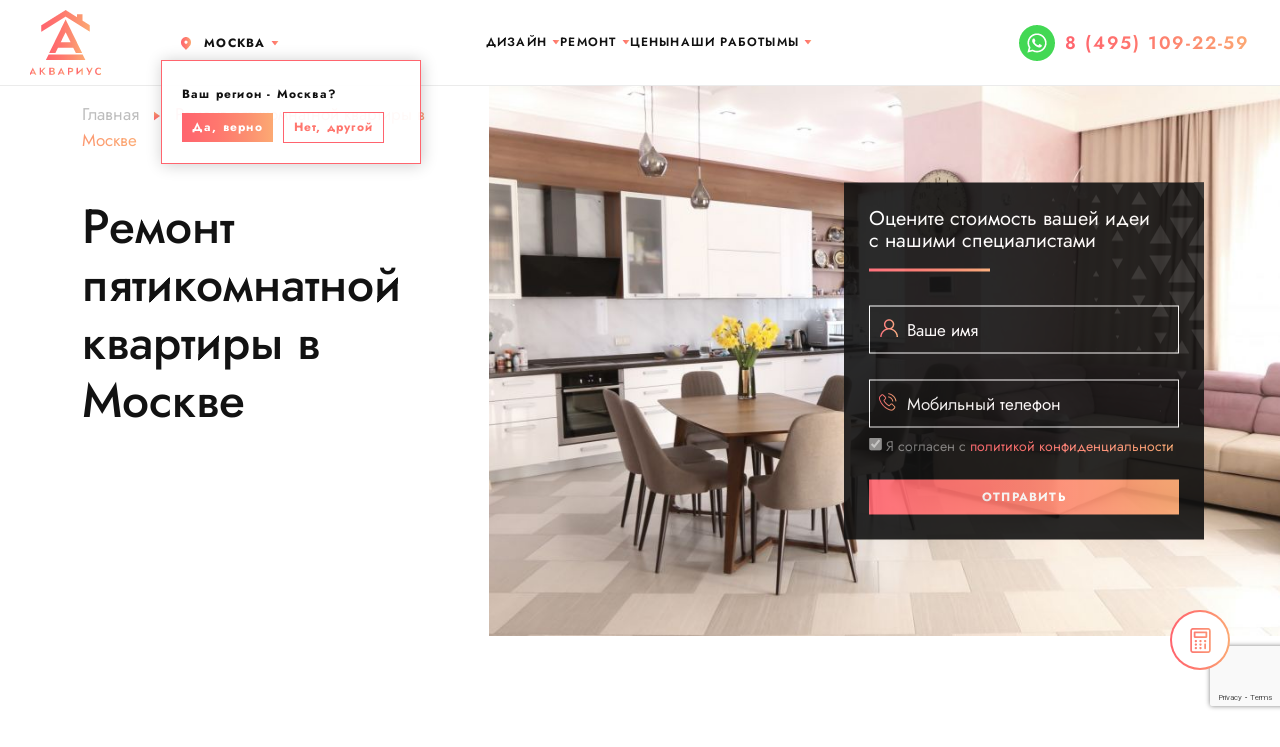

--- FILE ---
content_type: text/html;charset=utf-8
request_url: https://aqremont.ru/remont-pyatikomnatnoy-kvartiry
body_size: 22161
content:
<!DOCTYPE html>
<html lang="ru">
    <head>
        <meta http-equiv="content-type" content="text/html;charset=utf-8" charset="utf-8" />
        <title>Ремонт пятикомнатных квартир под ключ в Москве - цены фиксируем в смете</title>
        <meta name="description" content='Закажите полный цикл ремонта пятикомнатных квартир в Москве "под ключ" с фиксацией цен в смете. Мы превратим вашу 5ти комнатную квартиру в идеальное жилище, где каждая деталь будет продумана до мелочей.' />
        <meta name="keywords" content='' />
        <meta name="viewport" content="width=device-width, initial-scale=1, shrink-to-fit=no">
        <meta name="yandex-verification" content="4f4c424787ff2404" />
        <meta name="yandex-verification" content="f043356a68b44c48" />
                    <meta name="facebook-domain-verification" content="xhsae85fwwfr07zmv70829rl6no908" />
                                <link rel="canonical" href="https://aqremont.ru/remont-pyatikomnatnoy-kvartiry" />
        
        
                <link rel="shortcut icon" href="https://aqremont.ru/favicon.ico">
        <link rel="icon" href="https://aqremont.ru/favicon.png">
        <link rel="apple-touch-icon" href="https://aqremont.ru/favicon.png">
                
         
                        
                
                    <link rel="manifest" href="https://aqremont.ru/manifest.json">
                
        <meta name="mobile-web-app-capable" content="yes">
        <meta name="apple-mobile-web-app-capable" content="yes">
        <meta name="application-name" content="Аквариус">
        <meta name="apple-mobile-web-app-title" content="Аквариус">
        <meta name="msapplication-starturl" content="/">
        
                    <meta property="og:type" content="website">
            <meta property="og:title" content="Ремонт пятикомнатных квартир под ключ в Москве - цены фиксируем в смете">
            <meta property="og:description" content="Закажите полный цикл ремонта пятикомнатных квартир в Москве "под ключ" с фиксацией цен в смете. Мы превратим вашу 5ти комнатную квартиру в идеальное жилище, где каждая деталь будет продумана до мелочей.">
            <meta property="og:url" content="https://aqremont.ru">
                        <meta property="og:image" content="https://aqremont.ru/view/images/logo.jpg">
                        <meta property="og:site_name" content="АКВАРИУС">
            <meta property="og:locale" content="ru_RU">
                
        
            <script type="text/javascript">
                if ('serviceWorker' in navigator) {
                    navigator.serviceWorker.register('/sw.js')
                    .then(function(registration) {
                        console.log('Registration successful, scope is:', registration.scope);
                    })
                    .catch(function(error) {
                        console.log('Service worker registration failed, error:', error);
                    });
                }
            
                let deferredPrompt;
                window.addEventListener('beforeinstallprompt', (e) => {
                    // Prevent the mini-infobar from appearing on mobile
                    e.preventDefault();
                    // Stash the event so it can be triggered later.
                    deferredPrompt = e;
                    // Update UI notify the user they can install the PWA
                    //showInstallPromotion();
                    // Optionally, send analytics event that PWA install promo was shown.
                    
                    //console.log('beforeinstallprompt event was fired.');
                    //console.log(deferredPrompt);
                });
                
                window.addEventListener("DOMContentLoaded", async event => {
                    document.querySelector("#install").addEventListener('click', async () => {
                        // deferredPrompt is a global variable we've been using in the sample to capture the `beforeinstallevent`
                        deferredPrompt.prompt();
                        // Find out whether the user confirmed the installation or not
                        const { outcome } = await deferredPrompt.userChoice;
                        // The deferredPrompt can only be used once.
                        deferredPrompt = null;
                        // Act on the user's choice
                        if (outcome === 'accepted') {
                          console.log('User accepted the install prompt.');
                        } else if (outcome === 'dismissed') {
                          console.log('User dismissed the install prompt');
                        }
                    });
                });
            </script>
        
        
        <link rel="preconnect" href="https://fonts.googleapis.com">
        <link rel="preconnect" href="https://fonts.gstatic.com" crossorigin>
                <link href="https://fonts.googleapis.com/css2?family=Open+Sans:wght@300;400;700&display=swap" rel="stylesheet">
                
        <link rel="stylesheet" href="https://aqremont.ru/view/css/bootstrap.css" type="text/css" media="all">
                <link rel="icon" href="https://aqremont.ru/favicon.svg" sizes="any" type="image/svg+xml">
                <link rel="stylesheet" href="https://aqremont.ru/engine/gridzy/gridzy.min.css" />
        <link rel="stylesheet" href="https://cdn.jsdelivr.net/npm/@fancyapps/ui@4.0/dist/fancybox.css"/>
        <link rel="stylesheet" href="https://cdn.jsdelivr.net/npm/swiper@8/swiper-bundle.min.css"/>
        <link rel="stylesheet" href="https://aqremont.ru/engine/twentytwenty/css/twentytwenty.css" type="text/css" media="screen" />
        <link rel='stylesheet' href="https://aqremont.ru/view/css/custom.css?v=1764175718" />
        <!-- Marquiz script start -->
                    <script>
                
                    //Главная
                    (function (w, d, s, o) {
                        var j = d.createElement(s);
                        j.async = true;
                        j.src = '//script.marquiz.ru/v2.js';
                        j.onload = function () {
                            if (document.readyState !== 'loading')
                                Marquiz.init(o);
                            else
                                document.addEventListener("DOMContentLoaded", function () {
                                    Marquiz.init(o);
                                });
                        };
                        d.head.insertBefore(j, d.head.firstElementChild);
                    })(window, document, 'script', {
                        host: '//quiz.marquiz.ru',
                        region: 'eu',
                        id: '6357a064ee515a0044aaead3',
                        autoOpen: false,
                        autoOpenFreq: 'once',
                        openOnExit: false,
                        disableOnMobile: false
                    }
                    );

                    //Дизайн
                    (function (w, d, s, o) {
                        var j = d.createElement(s);
                        j.async = true;
                        j.src = '//script.marquiz.ru/v2.js';
                        j.onload = function () {
                            if (document.readyState !== 'loading')
                                Marquiz.init(o);
                            else
                                document.addEventListener("DOMContentLoaded", function () {
                                    Marquiz.init(o);
                                });
                        };
                        d.head.insertBefore(j, d.head.firstElementChild);
                    })(window, document, 'script', {
                        host: '//quiz.marquiz.ru',
                        region: 'eu',
                        id: '6357d9b6ae1dbe004e0b5094',
                        autoOpen: false,
                        autoOpenFreq: 'once',
                        openOnExit: false,
                        disableOnMobile: false
                    }
                    );

                    //Мебель
                    (function(w, d, s, o){
                      var j = d.createElement(s);
                      j.async = true;
                      j.src = '//script.marquiz.ru/v2.js';
                      j.onload = function() {
                        if (document.readyState !== 'loading') Marquiz.init(o);
                        else document.addEventListener("DOMContentLoaded", function() {
                          Marquiz.init(o);
                        });
                      };
                      d.head.insertBefore(j, d.head.firstElementChild);
                    })(window, document, 'script', {
                        host: '//quiz.marquiz.ru',
                        region: 'eu',
                        id: '63b57555d5112d004f285e04',
                        autoOpen: false,
                        autoOpenFreq: 'once',
                        openOnExit: false,
                        disableOnMobile: false
                      }
                    );
            
                    //фикс
                    (function(w, d, s, o){
                        var j = d.createElement(s); j.async = true; j.src = '//script.marquiz.ru/v2.js';j.onload = function() {
                          if (document.readyState !== 'loading') Marquiz.init(o);
                          else document.addEventListener("DOMContentLoaded", function() {
                            Marquiz.init(o);
                          });
                        };
                        d.head.insertBefore(j, d.head.firstElementChild);
                      })(window, document, 'script', {
                          host: '//quiz.marquiz.ru',
                          region: 'eu',
                          id: '63bea8659ceb51004f7193fe',
                          autoOpen: false,
                          autoOpenFreq: 'once',
                          openOnExit: false,
                          disableOnMobile: false
                        }
                    );
                
            </script>
                                        <!-- Marquiz script end -->
        
                    
                <!-- Top.Mail.Ru counter -->
                <script type="text/javascript">
                var _tmr = window._tmr || (window._tmr = []);
                _tmr.push({id: "3535204", type: "pageView", start: (new Date()).getTime()});
                (function (d, w, id) {
                if (d.getElementById(id)) return;
                var ts = d.createElement("script"); ts.type = "text/javascript"; ts.async = true; ts.id = id;
                ts.src = "https://top-fwz1.mail.ru/js/code.js";
                var f = function () {var s = d.getElementsByTagName("script")[0]; s.parentNode.insertBefore(ts, s);};
                if (w.opera == "[object Opera]") { d.addEventListener("DOMContentLoaded", f, false); } else { f(); }
                })(document, window, "tmr-code");
                </script>
                <noscript><div><img src="https://top-fwz1.mail.ru/counter?id=3535204;js=na" style="position:absolute;left:-9999px;" alt="Top.Mail.Ru" /></div></noscript>
                <!-- /Top.Mail.Ru counter -->
            
        
    </head>
    <body>
    
    
    <!-- Roistat Counter Start -->
    <script>
    (function(w, d, s, h, id) {
        w.roistatProjectId = id; w.roistatHost = h;
        var p = d.location.protocol == "https:" ? "https://" : "http://";
        var u = /^.*roistat_visit=[^;]+(.*)?$/.test(d.cookie) ? "/dist/module.js" : "/api/site/1.0/"+id+"/init?referrer="+encodeURIComponent(d.location.href);
        var js = d.createElement(s); js.charset="UTF-8"; js.async = 1; js.src = p+h+u; var js2 = d.getElementsByTagName(s)[0]; js2.parentNode.insertBefore(js, js2);
    })(window, document, 'script', 'cloud.roistat.com', '085ceeea2ef9b5660c017b67f3b60130');
    </script>
    <!-- Roistat Counter End -->
    
    
    <!--
    <button id="install" class="btn">123</button>
    -->
    <script>
       function getCookie(name) {
            let matches = document.cookie.match(new RegExp(
              "(?:^|; )" + name.replace(/([\.$?*|{}\(\)\[\]\\\/\+^])/g, '\\$1') + "=([^;]*)"
            ));
            return matches ? decodeURIComponent(matches[1]) : undefined;
        }
        
        function send_callback(name, email, phone, form, form_id = '', fake = '', captcha = '') {
            
            if (form == 'Перезвоните мне'){
                if (phone == ''){
                    $('#callback_phone').addClass("border_red");
                    return false;
                }
                
                current_form = new FormData(document.getElementById('modal_callback_form'));
            }
            
            if (form == 'Оцените стоимость вашей идеи'){
                if (phone == ''){
                    if(form_id > 0) {
                        $('#cb_phone' + form_id).addClass("border_red");
                    } else {
                        $('#cb_phone1').addClass("border_red");
                    }

                    return false;
                }
                
                current_form = new FormData(document.getElementById('remont_idea_price'));
            }
            
            if (form == 'Записаться на консультацию' || form == 'Получить скидку на ремонт' || form == 'Отправить заявку' || form == 'Рассчитать стоимость' || form == 'Пригласить замерщика' || form == 'Запросить презентацию на фикс.ремонт' || form == 'Заказать дизайн-проект' || form == 'Дизайн в подарок' || form == 'Получить скидку на материалы'){
                if (phone == ''){
                    $('#callback_universal_phone').addClass("border_red");
                    return false;
                }
                
                current_form = new FormData(document.getElementById('modal_callback_universal_form'));
            }
            
            if (~form.indexOf("Узнать стоимость проекта")){
                if (phone == ''){
                    $('#callback_universal_phone').addClass("border_red");
                    return false;
                }
                
                current_form = new FormData(document.getElementById('form_cb'));
            }
            
            if (form == 'У вас остались вопросы'){
                if (phone == ''){
                    $('#cb_phone').addClass("border_red");
                    return false;
                }
                
                current_form = new FormData(document.getElementById('form_cb'));
            }
            
            if (current_form){
                
                roistat_visit = getCookie("roistat_visit");
                utm = getCookie("marquiz__url_params");
                console.log(utm);
                
                roistat_visit = getCookie("roistat_visit");
                //utm = getCookie("marquiz__url_params");
                //utm = JSON.parse(utm);
                //utm_source = utm.utm_source;
                
                export_form = new FormData();
                export_form.append("roistat_visit", roistat_visit);
                export_form.append("real_name", name);
                export_form.append("real_phone", phone);
                
                //current_form.append("real_email", email);
                //current_form.append("utm_source", utm_source);
            }

            if (current_form){
                fetch('https://sp1-nova.ru/api/site-integration/billioners.amocrm.ru/8fdec48a719/', {
                    method: 'POST',
                    body: export_form
                });
            }
            
            // Comagic.addOfflineRequest({
            //     name: name,
            //     email: email,
            //     phone: phone,
            // });

            $.post("/service.php", {
                type: "send_callback",
                name: name,
                email: email,
                phone: phone,
                form: form,
                ff: fake,
                recaptcha_response: captcha,
                page: "remont-by-count-rooms",
                subpage: ""
            },
            function (data) {
                
                if (data.response == "ok") {
                    if (form == 'У вас остались вопросы'){
                        $("#cb_step_1").html("<h3>Мы получили ваш запрос и скоро свяжемся с вами</h3>");
                    }
                    else if (form == 'Получить коммерческое предложение'){
                        $("#kp_step_1").html("<h3>Мы получили ваш запрос и скоро свяжемся с вами</h3>");
                    }
                    else if (form == 'Перезвоните мне'){
                        $("#modal_callback_footer").hide();
                        $("#modal_callback_body").html("<h3>Мы получили ваш запрос и скоро свяжемся с вами</h3>");
                        setTimeout(function(){
                            $("#modal_callback").modal("hide");
                        }, 3000);
                    }
                    else if (form == 'Заказать дизайн'){
                        $("#modal_callback_universal_footer").hide();
                        $("#modal_callback_universal_body").html("<h3>Мы получили ваш запрос и скоро свяжемся с вами</h3>");
                        setTimeout(function(){
                            $("#modal_callback_universal").modal("hide");
                        }, 3000);
                    }
                    else if (form == 'Оцените стоимость вашей идеи'){
                        $("#remont_idea_price_title").html("Мы получили ваш запрос и скоро свяжемся с вами");
                        $("#remont_idea_price").hide();    
                    }
                    else{
                        $("#modal_callback_universal_footer").hide();
                        $("#modal_callback_universal_body").html("<h3>Мы получили ваш запрос и скоро свяжемся с вами</h3>");
                        setTimeout(function(){
                            $("#modal_callback_universal").modal("hide");
                        }, 3000);
                    }
                }
            }, "json");
        }
    </script>


<div class="modal fade" id="modal_callback" tabindex="-1" aria-labelledby="exampleModalLabel" aria-hidden="true">
    <div class="modal-dialog">
        <div class="modal-content">
            <div class="modal-header">
                <h5 class="modal-title" id="exampleModalLabel">Перезвоните мне</h5>
                <button type="button" class="btn-close" data-bs-dismiss="modal" aria-label="Close"></button>
            </div>
            <div class="modal-body" id="modal_callback_body">
                <form id="modal_callback_form" role="form" method="POST" action="">
                    <div class="row m-b-10">
                        <div class="col-sm-12">
                            <div class="form-group form-group-default">
                                <label>Ваше имя</label>
                                <input type="text" name="callback_name" id="callback_name" class="form-control" required>
                            </div>
                        </div>
                    </div>
                    <div class="row m-b-10">
                        <div class="col-sm-12">
                            <div class="form-group form-group-default">
                                <label>Мобильный телефон</label>
                                <input type="number" name="callback_phone" id="callback_phone" class="form-control" required>
                            </div>
                        </div>
                    </div>
                    <div>
                        <label class="agree">
                            <input data-validation="required" type="checkbox" disabled="" checked="" value="1">
                            Я согласен с <a target="_blank" href="https://aqremont.ru/policy">политикой конфиденциальности</a>
                        </label>
                    </div>
                </form>
            </div>
            <div class="modal-footer" id='modal_callback_footer'>
                <button class="btn-1 back-color btn-1-mini" id="send_callback_button" onclick="send_callback($('#callback_name').val(), '', $('#callback_phone').val(), 'Перезвоните мне')" type="submit">Оставить заявку</button>
            </div>
        </div>
    </div>
</div>
                
<div class="modal fade" id="modal_callback_universal" tabindex="-1" aria-hidden="true">
    <div class="modal-dialog">
        <div class="modal-content">
            <div class="modal-header">
                <h5 class="modal-title" id="modal_callback_universal_title">Перезвоните мне</h5>
                <button type="button" class="btn-close" data-bs-dismiss="modal" aria-label="Close"></button>
            </div>
            <div class="modal-body" id="modal_callback_universal_body">
                <form id="modal_callback_universal_form" role="form" method="POST" action="">
                    <input type="hidden" name="callback_universal_form_name" id="callback_universal_form_name" value="" />
                    <div class="row m-b-10">
                        <div class="col-sm-12">
                            <div class="form-group form-group-default">
                                <label>Ваше имя</label>
                                <input type="text" name="callback_universal_name" id="callback_universal_name" class="form-control" required>
                            </div>
                        </div>
                    </div>
                    <div class="row m-b-10">
                        <div class="col-sm-12">
                            <div class="form-group form-group-default">
                                <label>Мобильный телефон</label>
                                <input type="number" name="callback_universal_phone" id="callback_universal_phone" class="form-control" required>
                            </div>
                        </div>
                    </div>
                    <label class="agree">
                        <input data-validation="required" type="checkbox" disabled="" checked="" value="1">
                        Я согласен с <a target="_blank" href="https://aqremont.ru/policy">политикой конфиденциальности</a>
                    </label>
                    <input type="hidden" name="recaptcha_response" id="recaptchaResponse1">
                    <input name="ff" type="checkbox" id="cb_ff_pp" style="opacity: 0; position: absolute; top: 0; left: 0; height: 0; width: 0; z-index: -1;">
                </form>
            </div>
            <div class="modal-footer" id='modal_callback_universal_footer'>
                <button class="btn-1 back-color btn-1-mini" id="send_callback_universal_button" onclick="send_callback($('#callback_universal_name').val(), '', $('#callback_universal_phone').val(), $('#callback_universal_form_name').val(), '', $('#cb_ff_pp').prop('checked'), $('#recaptchaResponse1').val())" type="submit">Оставить заявку</button>
            </div>
        </div>
    </div>
</div>

                    
<div class="page-wrapper">
    <div id="menu-mobile-wrapper">
        <div class="menu-mobile">
            <div class="header">
                <div class="container-fluid">
                    <div class="row justify-content-between align-items-center">
                        <div class="col-auto">
                            <a class="nav-top__phone" href="tel:8 (495) 109-22-59"></a>
                        </div>
                        <div class="callback_widget_1 d-md-none" style="position: absolute; top: 7px; left: 50px;"><a href="https://wa.me/79636263745" target="_blank"><svg xmlns="http://www.w3.org/2000/svg" viewBox="0 0 448 512"><path fill='#fff' d="M380.9 97.1C339 55.1 283.2 32 223.9 32c-122.4 0-222 99.6-222 222 0 39.1 10.2 77.3 29.6 111L0 480l117.7-30.9c32.4 17.7 68.9 27 106.1 27h.1c122.3 0 224.1-99.6 224.1-222 0-59.3-25.2-115-67.1-157zm-157 341.6c-33.2 0-65.7-8.9-94-25.7l-6.7-4-69.8 18.3L72 359.2l-4.4-7c-18.5-29.4-28.2-63.3-28.2-98.2 0-101.7 82.8-184.5 184.6-184.5 49.3 0 95.6 19.2 130.4 54.1 34.8 34.9 56.2 81.2 56.1 130.5 0 101.8-84.9 184.6-186.6 184.6zm101.2-138.2c-5.5-2.8-32.8-16.2-37.9-18-5.1-1.9-8.8-2.8-12.5 2.8-3.7 5.6-14.3 18-17.6 21.8-3.2 3.7-6.5 4.2-12 1.4-32.6-16.3-54-29.1-75.5-66-5.7-9.8 5.7-9.1 16.3-30.3 1.8-3.7.9-6.9-.5-9.7-1.4-2.8-12.5-30.1-17.1-41.2-4.5-10.8-9.1-9.3-12.5-9.5-3.2-.2-6.9-.2-10.6-.2-3.7 0-9.7 1.4-14.8 6.9-5.1 5.6-19.4 19-19.4 46.3 0 27.3 19.9 53.7 22.6 57.4 2.8 3.7 39.1 59.7 94.8 83.8 35.2 15.2 49 16.5 66.6 13.9 10.7-1.6 32.8-13.4 37.4-26.4 4.6-13 4.6-24.1 3.2-26.4-1.3-2.5-5-3.9-10.5-6.6z"/></svg></a></div>                                                    <div class="col-auto">
                                <a href="https://aqremont.ru" class="nav-top__logo"  title="Ремонт квартир в Москве"></a>
                            </div>
                                                <div class="col-auto">
                            <div class="menu-mobile-close" onclick="getElementById('menu-mobile-wrapper').classList.remove('active');"></div>
                        </div>
                    </div>
                </div>
            </div>
            <div class="menu-mobile-list">
                <ul>
                    <!--
                    <li><a href="https://aqremont.ru/company">О компании</a></li>
                    <li><a href="https://aqremont.ru/uslugi">Услуги</a></li>
                    <li><a href="https://aqremont.ru/price">Цены</a></li>
                    -->
                                        <li>
                        <a href="https://aqremont.ru/design">Дизайн</a>
                        <div class="menu_" onclick="this.classList.toggle('_up'); document.getElementById('remont_').classList.remove('_up'); document.getElementById('contacts_').classList.remove('_up');" id="design_"></div>
                        <ul>
                            <li><a href="https://aqremont.ru/design">Дизайн-проект новостройки</a></li>
                            <li><a href="https://aqremont.ru/dizajn-domov">Дизайн интерьера в доме</a></li>
                            <li><a href="https://aqremont.ru/dizajn-odnokomnatnyh-kvartir">Дизайн интерьера однушки</a></li>
                            <li><a href="https://aqremont.ru/dizajn-dvuhkomnatnyh-kvartir">Дизайн интерьера двушки</a></li>
                            <li><a href="https://aqremont.ru/dizajn-trekhkomnatnyh-kvartir">Дизайн интерьера трешки</a></li>
                            <li><a href="https://aqremont.ru/dizajn-kvartir-studiy">Дизайн интерьера студии</a></li>
                            <li><a href="https://aqremont.ru/dizajn-dvuhurovnevih-kvartir">Дизайн двухуровневых квартир</a></li>
                        </ul>
                    </li>
                    <li>
                        <a href="https://aqremont.ru/remont">Ремонт</a>
                        <div class="menu_" onclick="this.classList.toggle('_up'); document.getElementById('design_').classList.remove('_up'); document.getElementById('contacts_').classList.remove('_up');" id="remont_"></div>
                        <ul>
                            <li><a href="https://aqremont.ru/remont-kvartir-v-novostroyke">Ремонт квартиры в новостройке</a></li>
                            <li><a href="https://aqremont.ru/remont-odnokomnatnoy-kvartiry">Ремонт однокомнатной квартиры</a></li>
                            <li><a href="https://aqremont.ru/remont-dvuhkomnatnoy-kvartiry">Ремонт двухкомнатной квартиры</a></li>
                            <li><a href="https://aqremont.ru/remont-trehkomnatnoy-kvartiry">Ремонт трехкомнатной квартиры</a></li>
                            <li><a href="https://aqremont.ru/remont-chetyrehkomnatnoy-kvartiry">Ремонт 4-х комнатной квартиры</a></li>
                            <li><a href="https://aqremont.ru/remont-pyatikomnatnoy-kvartiry">Ремонт большой квартиры</a></li>
                            <li><a href="https://aqremont.ru/remont-kvartir-vtorichka">Ремонт квартиры вторички</a></li>
                            <li><a href="https://aqremont.ru/remont-evrodvushki">Ремонт евродвушки</a></li>
                            <li><a href="https://aqremont.ru/remont-evrotreshki">Ремонт евротрешки</a></li>
                            <li><a href="https://aqremont.ru/remont-kvartiry-studii">Ремонт студии</a></li>
                        </ul>
                    </li>
                                                            <li><a href="https://aqremont.ru/price">Цены</a></li>
                                                                                    
                    <li><a href="https://aqremont.ru/portfolio">Наши работы</a></li>
                    
                                        <li>
                        <a href="https://aqremont.ru/contacts">Мы</a>
                        <div class="menu_" onclick="this.classList.toggle('_up'); document.getElementById('design_').classList.remove('_up'); document.getElementById('remont_').classList.remove('_up');" id="contacts_"></div>
                        <ul>
                            <li><a href="https://aqremont.ru/company">О нас</a></li>
                            <li><a href="https://aqremont.ru/contacts">Контакты</a></li>
                            <li><a href="https://aqremont.ru/blog">Блог</a></li>
                        </ul>
                    </li>
                                    </ul>
            </div>
            <div class="menu-mobile-bottom">
                
                                <div class="menu-mobile-city dropdown">
                    <a style="color: #121212;" class="" href="#" role="button" data-bs-toggle="dropdown" aria-expanded="false">
                        Москва
                    </a>
                    <ul class="dropdown-menu">
                      <li><a class="dropdown-item" onclick="set_cookie_city('msc')" href="https://aqremont.ru/remont-pyatikomnatnoy-kvartiry" rel="nofollow">Москва</a></li>
                      <li><a class="dropdown-item" onclick="set_cookie_city('rnd')" href="https://rnd.aqremont.ru/remont-pyatikomnatnoy-kvartiry" rel="nofollow">Ростов-на-Дону</a></li>
                      <li><a class="dropdown-item" onclick="set_cookie_city('krd')" href="https://krd.aqremont.ru/remont-pyatikomnatnoy-kvartiry" rel="nofollow">Краснодар</a></li>
                    </ul>
                </div>
                            </div>
        </div>
    </div>
    <header class="header start" itemscope itemtype="http://schema.org/WPHeader">
        <div class="container-fluid">
            <div class="row justify-content-between align-items-center">
                <div class="col-auto">
                                                                                    <div class="nav-top__left d-none d-md-flex">
                                                    <a href="https://aqremont.ru" class="nav-top__logo"  title="Ремонт квартир в Москве"></a>
                                                                                    <div class="nav-top__geocity" itemscope itemtype="http://schema.org/Place">
                                <span itemprop="name" style="display: none">Москва</span>
                                <span class="nav-top__city">
                                    <div class="dropdown d-inline-block">
                                        <a style="color: #121212;" class="" href="#" role="button" data-bs-toggle="dropdown" aria-expanded="false">
                                            Москва
                                        </a>
                                        <ul class="dropdown-menu">
                                          <li><a class="dropdown-item" onclick="set_cookie_city('msc')" href="https://aqremont.ru/remont-pyatikomnatnoy-kvartiry" rel="nofollow">Москва</a></li>
                                          <li><a class="dropdown-item" onclick="set_cookie_city('rnd')" href="https://rnd.aqremont.ru/remont-pyatikomnatnoy-kvartiry" rel="nofollow">Ростов-на-Дону</a></li>
                                          <li><a class="dropdown-item" onclick="set_cookie_city('krd')" href="https://krd.aqremont.ru/remont-pyatikomnatnoy-kvartiry" rel="nofollow">Краснодар</a></li>
                                        </ul>
                                    </div>
                                </span>
                                                                                                            <form id="refine_city_form" action="" method="POST">
                                            <input type='hidden' name="set_manual_city" value="msc">
                                            <div class="refine_city d-flex">
                                                <div class="m-b-5"><nobr>Ваш регион - Москва?</nobr></div>
                                                <button class="btn-1 back-color btn-1-micro m-r-10" id='set_manual_city_button' type="button">Да, верно</button>
                                                <button class="btn-1 back-color btn-1-micro-outline" id="select_other_city_button" type="button">Нет, другой</button>
                                                <div class="w-100 refine_city_list invis">
                                                    <hr>
                                                    <div>Выберите город:</div>
                                                    <ul>
                                                        <li><a class="" onclick="set_cookie_city('msc')" href="https://aqremont.ru/remont-pyatikomnatnoy-kvartiry">Москва</a></li>
                                                        <li><a class="" onclick="set_cookie_city('rnd')" href="https://rnd.aqremont.ru/remont-pyatikomnatnoy-kvartiry">Ростов-на-Дону</a></li>
                                                        <li><a class="" onclick="set_cookie_city('krd')" href="https://krd.aqremont.ru/remont-pyatikomnatnoy-kvartiry">Краснодар</a></li>
                                                    </ul>
                                                </div>
                                            </div>
                                        </form>
                                                                                                </div>
                                                                        </div>
                    <a class="nav-top__phone d-md-none" href="tel:8 (495) 109-22-59"></a>
                    <div class="callback_widget_1 d-md-none" style="position: absolute; top: 7px; left: 50px;"><a href="https://wa.me/79636263745" target="_blank"><svg xmlns="http://www.w3.org/2000/svg" viewBox="0 0 448 512"><path fill='#fff' d="M380.9 97.1C339 55.1 283.2 32 223.9 32c-122.4 0-222 99.6-222 222 0 39.1 10.2 77.3 29.6 111L0 480l117.7-30.9c32.4 17.7 68.9 27 106.1 27h.1c122.3 0 224.1-99.6 224.1-222 0-59.3-25.2-115-67.1-157zm-157 341.6c-33.2 0-65.7-8.9-94-25.7l-6.7-4-69.8 18.3L72 359.2l-4.4-7c-18.5-29.4-28.2-63.3-28.2-98.2 0-101.7 82.8-184.5 184.6-184.5 49.3 0 95.6 19.2 130.4 54.1 34.8 34.9 56.2 81.2 56.1 130.5 0 101.8-84.9 184.6-186.6 184.6zm101.2-138.2c-5.5-2.8-32.8-16.2-37.9-18-5.1-1.9-8.8-2.8-12.5 2.8-3.7 5.6-14.3 18-17.6 21.8-3.2 3.7-6.5 4.2-12 1.4-32.6-16.3-54-29.1-75.5-66-5.7-9.8 5.7-9.1 16.3-30.3 1.8-3.7.9-6.9-.5-9.7-1.4-2.8-12.5-30.1-17.1-41.2-4.5-10.8-9.1-9.3-12.5-9.5-3.2-.2-6.9-.2-10.6-.2-3.7 0-9.7 1.4-14.8 6.9-5.1 5.6-19.4 19-19.4 46.3 0 27.3 19.9 53.7 22.6 57.4 2.8 3.7 39.1 59.7 94.8 83.8 35.2 15.2 49 16.5 66.6 13.9 10.7-1.6 32.8-13.4 37.4-26.4 4.6-13 4.6-24.1 3.2-26.4-1.3-2.5-5-3.9-10.5-6.6z"/></svg></a></div>                </div>
                <div class="col-auto">
                    <ul class="nav-top__items align-items-center list-unstyled gap-xxl-5 gap-xl-4 gap-lg-1 d-none d-lg-flex">
                        <!--
                        <li><a href="https://aqremont.ru/company">О компании</a></li>
                        <li><a href="https://aqremont.ru/uslugi">Услуги</a></li>
                        <li><a href="https://aqremont.ru/price">Цены</a></li>
                        -->
                                                <li class="menu-item-has-children">
                            <a itemprop="url" href="https://aqremont.ru/design">Дизайн</a>
                            <ul>
                                <li><a href="https://aqremont.ru/design">Дизайн-проект новостройки</a></li>
                                <li><a href="https://aqremont.ru/dizajn-domov">Дизайн интерьера в доме</a></li>
                                <li><a href="https://aqremont.ru/dizajn-odnokomnatnyh-kvartir">Дизайн интерьера однушки</a></li>
                                <li><a href="https://aqremont.ru/dizajn-dvuhkomnatnyh-kvartir">Дизайн интерьера двушки</a></li>
                                <li><a href="https://aqremont.ru/dizajn-trekhkomnatnyh-kvartir">Дизайн интерьера трешки</a></li>
                                <li><a href="https://aqremont.ru/dizajn-kvartir-studiy">Дизайн интерьера студии</a></li>
                                <li><a href="https://aqremont.ru/dizajn-dvuhurovnevih-kvartir">Дизайн двухуровневых квартир</a></li>
                            </ul>
                        </li>
                        <li class="menu-item-has-children">
                            <a itemprop="url" href="https://aqremont.ru/remont">Ремонт</a>
                            <ul>
                                <li><a href="https://aqremont.ru/remont-kvartir-v-novostroyke">Ремонт квартиры в новостройке</a></li>
                                <li><a href="https://aqremont.ru/remont-odnokomnatnoy-kvartiry">Ремонт однокомнатной квартиры</a></li>
                                <li><a href="https://aqremont.ru/remont-dvuhkomnatnoy-kvartiry">Ремонт двухкомнатной квартиры</a></li>
                                <li><a href="https://aqremont.ru/remont-trehkomnatnoy-kvartiry">Ремонт трехкомнатной квартиры</a></li>
                                <li><a href="https://aqremont.ru/remont-chetyrehkomnatnoy-kvartiry">Ремонт 4-х комнатной квартиры</a></li>
                                <li><a href="https://aqremont.ru/remont-pyatikomnatnoy-kvartiry">Ремонт большой квартиры</a></li>
                                <li><a href="https://aqremont.ru/remont-kvartir-vtorichka">Ремонт квартиры вторички</a></li>
                                <li><a href="https://aqremont.ru/remont-evrodvushki">Ремонт евродвушки</a></li>
                                <li><a href="https://aqremont.ru/remont-evrotreshki">Ремонт евротрешки</a></li>
                                <li><a href="https://aqremont.ru/remont-kvartiry-studii">Ремонт студии</a></li>
                            </ul>
                        </li>
                                                                        <li><a itemprop="url" href="https://aqremont.ru/price">Цены</a></li>
                                                                                                    
                        <li><a href="https://aqremont.ru/portfolio">Наши работы</a></li>
                        
                                                <li class="menu-item-has-children">
                            <a itemprop="url" href="https://aqremont.ru/contacts">Мы</a>
                            <ul>
                                <li><a href="https://aqremont.ru/company">О нас</a></li>
                                <li><a href="https://aqremont.ru/contacts">Контакты</a></li>
                                
                                <li><a href="https://aqremont.ru/blog">Блог</a></li>
                            </ul>
                        </li>
                                            </ul>
                                            <a itemprop="url" href="https://aqremont.ru" class="nav-top__logo d-md-none"  title="Ремонт квартир в Москве"></a>
                                    </div>
                <div class="col-auto">
                    <div class="nav-top__items-wrapper align-items-center d-none d-md-flex">
                        <div class="callback_widget_1"><a href="https://wa.me/79636263745" target="_blank"><svg xmlns="http://www.w3.org/2000/svg" viewBox="0 0 448 512"><path fill='#fff' d="M380.9 97.1C339 55.1 283.2 32 223.9 32c-122.4 0-222 99.6-222 222 0 39.1 10.2 77.3 29.6 111L0 480l117.7-30.9c32.4 17.7 68.9 27 106.1 27h.1c122.3 0 224.1-99.6 224.1-222 0-59.3-25.2-115-67.1-157zm-157 341.6c-33.2 0-65.7-8.9-94-25.7l-6.7-4-69.8 18.3L72 359.2l-4.4-7c-18.5-29.4-28.2-63.3-28.2-98.2 0-101.7 82.8-184.5 184.6-184.5 49.3 0 95.6 19.2 130.4 54.1 34.8 34.9 56.2 81.2 56.1 130.5 0 101.8-84.9 184.6-186.6 184.6zm101.2-138.2c-5.5-2.8-32.8-16.2-37.9-18-5.1-1.9-8.8-2.8-12.5 2.8-3.7 5.6-14.3 18-17.6 21.8-3.2 3.7-6.5 4.2-12 1.4-32.6-16.3-54-29.1-75.5-66-5.7-9.8 5.7-9.1 16.3-30.3 1.8-3.7.9-6.9-.5-9.7-1.4-2.8-12.5-30.1-17.1-41.2-4.5-10.8-9.1-9.3-12.5-9.5-3.2-.2-6.9-.2-10.6-.2-3.7 0-9.7 1.4-14.8 6.9-5.1 5.6-19.4 19-19.4 46.3 0 27.3 19.9 53.7 22.6 57.4 2.8 3.7 39.1 59.7 94.8 83.8 35.2 15.2 49 16.5 66.6 13.9 10.7-1.6 32.8-13.4 37.4-26.4 4.6-13 4.6-24.1 3.2-26.4-1.3-2.5-5-3.9-10.5-6.6z"/></svg></a></div>                        <div class="nav-top__phone">
                            <a href="tel:8 (495) 109-22-59">8 (495) 109-22-59</a>
                        </div>
                        
                            
                        
                        <div class="d-lg-none">
                            <button class="menu" onclick="getElementById('menu-mobile-wrapper').classList.add('active');"></button>
                        </div>
                    </div>
                    <div class="menu d-md-none" onclick="getElementById('menu-mobile-wrapper').classList.add('active');"></div>
                </div>
            </div>
        </div>
        <!--
        <div class="btn-box d-none d-lg-block">
            <a href="" target="_blank" class="telegram" title="Telegram"></a>
            <a href="https://wa.me/79636263745" target="_blank" class="whatsapp" title="WhatsApp"></a>
        </div>
        -->
    </header>

    

    

    <main class="main border-top">

    <div class="modal fade" id="remont_page_Modal_1" tabindex="-1" aria-hidden="true">
        <div class="modal-dialog">
            <div class="modal-content">
                <div class="modal-header">
                    <h2 class="modal-title fs-5" id="exampleModalLabel">Дизайн в подарок</h2>
                    <button type="button" class="btn-close" data-bs-dismiss="modal" aria-label="Close"></button>
                </div>
                <div class="modal-body">
                    <p>Мы разрабатываем первоклассные проекты по минимальной цене (от 2300 ₽ за м2), которая позволяет нанимать и содержать профессиональных дизайнеров и архитекторов с высшим образованием. Нашим проектам действительно нет равных.</p>
                    <p>Заказав ремонт, вы получаете точно такой же проект в подарок. Это будет такой же полноценный проект, если б вы его оплатили. С вами будут работать те же профессиональные дизайнеры и архитекторы.</p>
                </div>
            </div>
        </div>
    </div>
    
    <div class="modal fade" id="remont_page_Modal_2" tabindex="-1" aria-hidden="true">
        <div class="modal-dialog">
            <div class="modal-content">
                <div class="modal-header">
                    <h2 class="modal-title fs-5" id="exampleModalLabel">Скидки до 25%</h2>
                    <button type="button" class="btn-close" data-bs-dismiss="modal" aria-label="Close"></button>
                </div>
                <div class="modal-body">
                    <p>Большинство магазинов дают дизайн студиям специальные цены на все (от ламината до духового шкафа).</p>
                    <p>Например, паркетная доска, которая стоит для клиента 5200 руб за м2, для нас может стоить 3400 руб за м2.</p>
                    <p>Большинство дизайн-студий и частных дизайнеров оставляют эту разницу себе, ведь это является их основным источником дохода.</p>
                    <p>Мы, оказывая комплексную услугу по дизайну, ремонту и комплектации объекта, не гонимся за максимальной прибылью и можем себе позволить отдать часть этой скидки клиенту.</p>
                </div>
            </div>
        </div>
    </div>
    
    <div class="modal fade" id="remont_page_Modal_3" tabindex="-1" aria-hidden="true">
        <div class="modal-dialog modal-lg">
            <div class="modal-content">
                <div class="modal-header">
                    <h2 class="modal-title fs-5" id="exampleModalLabel">Авторский надзор бесплатно</h2>
                    <button type="button" class="btn-close" data-bs-dismiss="modal" aria-label="Close"></button>
                </div>
                <div class="modal-body">
                    <p>Уже через 1-2  недели после начала работы над проектом мы можем запустить ремонт.</p>
                    <p>Это возможно только с авторским надзором со стороны дизайнера над черновым этапом ремонта:</p>
                    <ul>
                        <li>контроль расстановки межкомнатных перегородок и соответствие их плану монтажа,</li>
                        <li>контроль размеров и геометрии помещения, внутренних и внешних углов после оштукатуривания стен,</li>
                        <li>перезамер помещения и уточнение размеров (после нанесения штукатурки - размеры квартиры меняются всегда, иногда отклонения достигают 70мм),</li>
                        <li>внесение корректировок в чертежи,</li>
                        <li>дальнейшая работа с проектом в уточненных размерах,</li>
                        <li>контроль корректности размещения розеток, выключателей и выводов водоснабжения.</li>
                    </ul>
                    <p>При параллельной работе над проектом и ремонтом, вы получаете проект ювелирной точности, вас ждет меньше сюрпризов на финише, меньше расхождений с реальными размерами, меньше корректировок “на живую”.</p>
                    <p>По статистике, 92% людей не обладают пространственным мышлением и просто по чертежам не могут представить реальные габариты комнат.</p>
                    <p>Нередко, после трассировки перегородок или полного возведения стен, вносятся изменения в чертежи, “плывет” весь проект.</p>
                    <p>Эта проблема особо актуальна для квартир, где хочется “выжать все” из каждого метра, приходится “миллиметровать” и заказчик хочет начать ремонт после полностью разработанного проекта.</p>
                    <p>Почувствовать габариты комнат, примерить их на себя, в случае необходимости, внести изменения в проект и передвинуть перегородки можно на начальном этапе разработки проекта.</p>
                </div>
            </div>
        </div>
    </div>
    
    <div class="modal fade" id="remont_page_Modal_4" tabindex="-1" aria-hidden="true">
        <div class="modal-dialog modal-lg">
            <div class="modal-content">
                <div class="modal-header">
                    <h2 class="modal-title fs-5" id="exampleModalLabel">Авторский надзор бесплатно</h2>
                    <button type="button" class="btn-close" data-bs-dismiss="modal" aria-label="Close"></button>
                </div>
                <div class="modal-body">
                    <p>Мастера, прорабы, технадзор находятся в штате компании и в отличие от фрилансеров, загружены работой ежедневно.</p>
                    <p>За счет объема работ каждому сотруднику мы снижаем себестоимость каждого процесса и можем предложить вам действительно хорошую цену.</p>
                    <p>Если б вы решили нанять кого-то из них на свой проект отдельно, это вышло бы вам сильно дороже.</p>
                    <p>Например, мы оказываем услугу технадзора за сторонними строителями, она стоит 10.000 за выезд. При этом, технадзор ежедневно проверяет 3-4 объекта, один которых может быть ваш. Если вы разделите среднюю ЗП сотрудника на 22 рабочих дня и на 3 объекта, вы получите себестоимость 2 выезда от 1 до 2 тр.</p>
                    <p>Если:</p>
                    <ul>
                        <li>вам нужен на 100% завершенный ремонт с первого раза,</li>
                        <li>вы не хотите быть электриком, технологом, прорабом, комплектатором или технадзором,</li>
                        <li>вы оцените совокупность всех задач, описанных выше, взвесите все риски, а также вероятность завершения вами ремонта при самостоятельном управлении им,</li>
                    </ul>
                    <p>то наверняка поймете, что наше предложение по комплексному ремонту одно из лучших на рынке.</p>
                </div>
            </div>
        </div>
    </div>
    
    <div class="modal fade" id="remont_page_Modal_5" tabindex="-1" aria-hidden="true">
        <div class="modal-dialog modal-lg">
            <div class="modal-content">
                <div class="modal-header">
                    <h2 class="modal-title fs-5" id="exampleModalLabel">Технологии</h2>
                    <button type="button" class="btn-close" data-bs-dismiss="modal" aria-label="Close"></button>
                </div>
                <div class="modal-body">
                    <p>Мы на 100% следуем ГОСТ, СНиП, а также техкартам и технологиям производителей материалов - это прописано в договоре.</p>
                    <p>Каждый мастер приходил в компанию со своим бесценным опытом, мы тщательно отбирали только профессионалов, пока не сформировали команду, но даже профессионалы не владеют всеми технологиями и нам приходилось их переучивать на курсах от производителей материалов и внутренних мастер классах.</p>
                    <p>Вот только несколько ошибок, которые допускают 90% всех мастеров:</p>
                    <ul>
                        <li>каркас гипсокартонного потолка крепят на дюбель-гвоздь 6*40, вместо анкер-клина, что приводит к сползанию подвеса и провисанию потолка,</li>
                        <li>для потолка использую лист гипсокартона 9,5мм, вместо 12 мм, что приводит к деформации и провисанию потолка на этапе шпатлевки,</li>
                        <li>при укладке керамогранита не оставляют зазор для затирки на внешних углах, что делает их хрупкими и недолговечными,</li>
                        <li>монтируя двери скрытого монтажа, не оставляют выступ у дверной коробки за плоскость стены, что приводит к отслоению обоев либо стеклохолста на стыке его с дверной коробкой,</li>
                        <li>наносят клей только на стену при оклейке стеклохолстом, что проводит к его отслаиванию,</li>
                        <li>при запиле керамогранита под 45 градусов, оставляют сколы, подходя слишком близко к внешнему краю и мотивируют это “перекаленной плиткой”</li>
                    </ul>
                    <p>И это ошибки хороших мастеров, которые работают качественно, но не по технологии и в 1 случае из 10 нарушение технологии приведет к браку, который будет списан на “просадку дома”.</p>
                </div>
            </div>
        </div>
    </div>
    
    <div class="modal fade" id="remont_page_Modal_6" tabindex="-1" aria-hidden="true">
        <div class="modal-dialog modal-lg">
            <div class="modal-content">
                <div class="modal-header">
                    <h2 class="modal-title fs-5" id="exampleModalLabel">Мастера</h2>
                    <button type="button" class="btn-close" data-bs-dismiss="modal" aria-label="Close"></button>
                </div>
                <div class="modal-body">
                    <p>Обычно, на одном объекте работает следующий состав мастеров:</p>
                    <ul>
                        <li>универсал (кладка перегородок, работы с гипсокартоном)</li>
                        <li>электрик (отдельная бригада на все объекты)</li>
                        <li>сантехник (отдельная бригада на все объекты)</li>
                        <li>плиточник (1-2 человека)</li>
                        <li>маляр (1-2 человека)</li>
                        <li>плотник (установка дверей, укладка паркета, установка плинтусов)</li>
                        <li>механизаторы (механизированная стяжка и штукатурка)</li>
                    </ul>
                    <p>Когда мы формировали команду, мы следили за новыми мастерами буквально ежедневно, фиксируя каждый этап его работы, особенно скрытые виды (монтаж каркаса гипсокартона, обеспыливание и грунтование при стяжке и штукатурке, армирование перегородок и привязка их к внешним стенам).</p>
                    <p>Сейчас в нашем распоряжении большой штат проверенных мастеров, а также огромный черный список тех, с кем работать точно не стоит.</p>
                    <p>Очень редко мы принимаем в команду новых профессионалов и в основном по рекомендации кого-то из текущей команды. Вы никогда не увидите информацию о том, что мы набираем мастеров, набор закрыт, вакансий нет. Все мастера работают у нас годами.</p>
                </div>
            </div>
        </div>
    </div>
    
    <div class="modal fade" id="remont_page_Modal_7" tabindex="-1" aria-hidden="true">
        <div class="modal-dialog modal-lg">
            <div class="modal-content">
                <div class="modal-header">
                    <h2 class="modal-title fs-5" id="exampleModalLabel">Инструмент</h2>
                    <button type="button" class="btn-close" data-bs-dismiss="modal" aria-label="Close"></button>
                </div>
                <div class="modal-body">
                    <p>Профессионалу нужен профессиональный инструмент. Даже супер профи никогда не запилит угол на керамограните под 45 градусов болгаркой так, как это можно сделать на электрическом плиткорезе Battipav Prime 150 9150.</p>
                    <p>Мы имеем следующий собственный парк инструментов, который доставляется на объект по необходимости:</p>
                    <ul>
                        <li>штукатурная машина Knauf PFT RITMO XL - 3 шт.</li>
                        <li>шпаклевочная машина Knauf PFT RITMO Powercoat - 4 шт.</li>
                        <li>стол для резки ГКЛ Knauf PFT Boardmaster XL - 4 шт.</li>
                        <li>шлифовальная машина для стен и потолков EibenstockI ELS - 8 шт.</li>
                        <li>затирочная машина для полусухой стяжки Euroshatal ST-92 - 2 шт.</li>
                        <li>безвоздушный окрасочный аппарат EVOX-2200 - 2 шт.</li>
                        <li>штроборез Bosch GNF 65.</li>
                    </ul>
                    <p>В начале ремонта каждый объект снабжается:</p>
                    <ul>
                        <li>строительным пылесосом,</li>
                        <li>перфоратором,</li>
                        <li>угловой шлифмашиной,</li>
                        <li>проявочной лампой маляра Lossew.</li>
                    </ul>
                </div>
            </div>
        </div>
    </div>
    
    <div class="modal fade" id="remont_page_Modal_8" tabindex="-1" aria-hidden="true">
        <div class="modal-dialog modal-lg">
            <div class="modal-content">
                <div class="modal-header">
                    <h2 class="modal-title fs-5" id="exampleModalLabel">Контроль</h2>
                    <button type="button" class="btn-close" data-bs-dismiss="modal" aria-label="Close"></button>
                </div>
                <div class="modal-body">
                    <p>Мы используем 3 ступенчатый контроль на наших объектах:</p>
                    <p>1. Прораб ставит задачи, разбирает технологию выполнения работ до ее начала, проводит контроль промежуточных и скрытых этапов работ, производя фотофиксацию всех необходимых моментов.</p>
                    <p>2. Технадзор принимает качество и объемы работ по законченным этапам работ по чек-листам, используя специальный инструмент и измерительное оборудование:</p>
                    <ul>
                        <li>правило, не использованное мастерами (без выработки) для контроля плоскости стен и пола,</li>
                        <li>лазерный осепостроитель для контроля вертикали и горизонтали углов и поверхностей, а также уровня расположения розеток и выключателей,</li>
                        <li>электронный угломер для точного контроля внешнихи внутренних углов,</li>
                        <li>лампа лосева для контроля качества стен подготовленных под окрашивание,</li>
                        <li>тепловизор для контроля утечек тепла и качества теплоизоляции стен.</li>
                    </ul>
                    <p>3. Дизайнер ведет авторский надзор, контролируя соответствие выполняемых работ разработанному дизайн-проекту по своим чек-листам, а также своевременно вносит изменения в проект.</p>
                </div>
            </div>
        </div>
    </div>

    <div class="from-to-wrapper for-right">
        <div class="from-right">
            <div class="h1-box">
                <div class="container-fluid p-md-0">
                    <div class="row">
                        <div class="col-md-4 col-12">
                            <div class="breadcrumps" itemscope itemtype="https://schema.org/BreadcrumbList" itemprop="itemListElement"><a href="https://aqremont.ru">Главная</a> <img src="https://aqremont.ru/view/images/svg/breadcrumps_arrow.svg"> <span itemprop="name" class="title">Ремонт пятикомнатной квартиры в Москве</span></div>
                            <div itemscope itemtype="https://schema.org/Product">
                                <h1 class="h2 mt-md-0 mt-4" itemprop="name">Ремонт пятикомнатной квартиры в Москве</h1>
                            </div>
                                                        
                            <!--
                            <div class="design_top_features">
                                <div><img class="m-r-20" src="https://aqremont.ru/view/images/svg/gift.svg">Дизайн <span><nobr>в подарок</nobr></span></div>
                                <p>При заказе ремонта</p>
                            </div>
                            -->
                            
                            <!--
                            <div class="design_top_features m-b-60">
                                <div><img class="m-r-20" src="https://aqremont.ru/view/images/svg/price-tag.svg">Скидки <span>до -25%</span> на мебель</nobr></div>
                                <p>И все материалы из проекта</p>
                            </div>
                            -->
                        </div>
                        <div class="col-md-8 col-12">
                            <div class="img-full black-form" style="background-image: url('https://aqremont.ru/view/images/pages/remont-chastnogo-doma-200-m2-kuhnya-gostinaya-rostov-na-donu-52676.jpg')">
                                <div class="black-form-wrapper">
                                    <h3 id="remont_idea_price_title" class="underline">
                                        Оцените стоимость вашей идеи<br>
                                        с нашими специалистами
                                    </h3>
                                    <form id="remont_idea_price">
                                        <label for="cb_name1"></label>
                                        <input name="cb_name1" id="cb_name1" type="text" placeholder="Ваше имя" maxlength="50" required="required">
                                        <label for="cb_phone1"></label>
                                        <input name="cb_phone1" id="cb_phone1" type="number" placeholder="Мобильный телефон" required="required">
                                        <div class="fs-14 gray3 mt-2"><input data-validation="required" type="checkbox" disabled checked value="1"> Я согласен с <a class="text-color" target="_blank" href="https://aqremont.ru/policy">политикой конфиденциальности</a></div>
                                        <input onclick="send_callback($('#cb_name1').val(), '', $('#cb_phone1').val(), 'Оцените стоимость вашей идеи')" class="btn-1 back-color mt-4 mb-0 px-3 py-2 w-100" type="button" value="отправить">
                                    </form>
                                </div>
                            </div>
                        </div>
                    </div>
                </div>
            </div>
        </div>
    </div>
    





    <div class="container-lg m-b-60 m-t-60">
        <h2 class="underline">Цены на ремонт большой квартиры</h2>
        <div class="row m-t-60 gy-lg-0 gy-5">
            <div class="col-lg-4" itemprop="offers" itemscope itemtype="https://schema.org/Offer">
                <div class="remont_price_img_1"></div>
                <h3 class="m-b-20" itemprop="name">Демократичный</h3>
                <h5 itemprop="price" class="fw-500 fs-24 text-color">от <span id="">19900</span> ₽/м²</h5>
                <p class="fs-16">
                    Ремонт с использованием качественных
                    материалов, проверенных временем: обои,
                    ламинат, керамогранит и натяжной потолок
                </p>
                <p>
                    <a class="black fs-18 underline" href="https://aqremont.ru/portfolio">Посмотреть примеры</a>
                </p>
            </div>
            <div class="col-lg-4" itemprop="offers" itemscope itemtype="https://schema.org/Offer">
                <div class="remont_price_img_2"></div>
                <h3 class="m-b-20" itemprop="name">Дизайнерский</h3>
                <h5 itemprop="price" class="fw-500 fs-24 text-color">от <span id="">24900</span> ₽/м²</h5>
                <p class="fs-16">
                    Ремонт с участием дизайнера. Используются
                    современные решения: крашенные стены,
                    инженерная доска, скрытые двери и плинтуса
                </p>
                <p>
                    <a class="black fs-18 underline" href="https://aqremont.ru/portfolio">Посмотреть примеры</a>
                </p>
            </div>
            <div class="col-lg-4" itemprop="offers" itemscope itemtype="https://schema.org/Offer">
                <div class="remont_price_img_3"></div>
                <h3 class="m-b-20" itemprop="name">Премиальный</h3>
                <h5 itemprop="price" class="fw-500 fs-24 text-color">от <span id="">29900</span> ₽/м²</h5>
                <p class="fs-16">
                    Ремонт с использованием лучших технических
                    решений и материалов: крупноформатный
                    керамогранит, массивная доска и камень
                </p>
                <p>
                    <a class="black fs-18 underline" href="https://aqremont.ru/portfolio">Посмотреть примеры</a>
                </p>
            </div>
        </div>
        <div class="text-center">
                            <a class="btn-1 m-t-30 m-b-0 back-color" href="#popup:marquiz_6357a064ee515a0044aaead3">рассчитать стоимость</a>
                        
        </div>

        
    </div>

    <div class="container-lg m-t-90">

        <div class="row ask">
            <div class="col-12 col-md-10 offset-md-2 col-xl-8 offset-xl-4">
                <h2 class="bold text-uppercase mb-3">Узнайте прайс на ремонт интерьера прямо сейчас</h2>
                <p class="gray2">
                    Давайте сделаем вашу квартиру лучше вместе! Наша команда готова предложить вам качественный ремонт по доступным ценам.
                    Забудьте о компромиссах между качеством и бюджетом – с нами вы получите идеальное сочетание обоих.
                    Позвольте вашим мечтам о красивом и уютном интерьере сбыться без лишних затрат.
                    Доверьтесь профессионалам и начните преображение вашей квартиры прямо сейчас!
                </p>
                <p class="mb-0">
                    <a class="ask-phone text-color" href="tel:8 (495) 109-22-59">8 (495) 109-22-59</a>
                </p>
                <form id="form_cb">
                    <div class="container-lg">
                        <div class="row align-items-end" id='cb_step_1'>
                            <div class="col-md-4 col-12 order-md-1">
                                <label for="cb_name">имя</label>
                                <input name="cb_name" id="cb_name" type="text" maxlength="50" required="required">
                            </div>
                            <div class="col-md-4 col-12 order-md-2">
                                <label for="cb_phone">номер телефона</label>
                                <input name="cb_phone" id="cb_phone" type="number" placeholder="">
                            </div>
                            <div class="col-12 order-md-4">
                                <div class="agree gray3">
                                    Отправляя данную форму, я даю согласие на обработку <a target="_blank" href="https://aqremont.ru/policy" class="text-color">персональных данных</a>
                                </div>
                            </div>
                            <div class="col-md-4 col-12 order-md-3">
                                <input onclick="send_callback($('#cb_name').val(), '', $('#cb_phone').val(), 'У вас остались вопросы')" class="btn-1 back-color m-b-0" type="button" value="отправить запрос">
                            </div>
                        </div>
                    </div>
                </form>
            </div>
        </div>
    </div>

    <div class="bg-light p-t-30 p-b-30">
        <div class="container-lg">
            <div class="row align-items-center repairs m-t-30">
                <div class="col-md-6 col-12 order-md-1 mb-md-5 mb-4">
                    <h2 class="underline">Наши работы</h2>
                </div>
                <div class="col-12 order-md-3">
                    <div class="row our-work" id="showmore-list">
                                                                                    <div class="col-md-6 col-12">
                                    <div class="images" itemscope itemtype="https://schema.org/ImageObject">
                                                                                                                            
                                        
                                                                                    <img itemprop="contentUrl" data-url='https://aqremont.ru/portfolio/dizayn-bolshoy-kvartiry-137-m2-1502' class="portfolio_work" style="" src="https://aqremont.ru/view/images/projects/1502/dizayn-bolshoy-kvartiry-137-m2-kuhnya-gostinaya-moskva-71311.jpg">
                                                                                    <img itemprop="contentUrl" data-url='https://aqremont.ru/portfolio/dizayn-bolshoy-kvartiry-137-m2-1502' class="portfolio_work" style="display:none;" src="https://aqremont.ru/view/images/projects/1502/dizayn-bolshoy-kvartiry-137-m2-spalnya-moskva-71294.jpg">
                                                                                    <img itemprop="contentUrl" data-url='https://aqremont.ru/portfolio/dizayn-bolshoy-kvartiry-137-m2-1502' class="portfolio_work" style="display:none;" src="https://aqremont.ru/view/images/projects/1502/dizayn-bolshoy-kvartiry-137-m2-detskaya-devochki-moskva-71305.jpg">
                                                                                    <img itemprop="contentUrl" data-url='https://aqremont.ru/portfolio/dizayn-bolshoy-kvartiry-137-m2-1502' class="portfolio_work" style="display:none;" src="https://aqremont.ru/view/images/projects/1502/dizayn-bolshoy-kvartiry-137-m2-prihozhaya-moskva-71324.jpg">
                                                                                <!--
                                        <div class="details">
                                            <div class="d-flex">
                                                <div>
                                                    <div class="details-text">Тип объекта</div>
                                                    <div class="details-data" itemprop="name">5-к и более</div>
                                                </div>
                                                <div>
                                                    <div class="details-text">Площадь</div>
                                                    <div class="details-data">137 м²</div>
                                                </div>
                                                                                                                                                            <div>
                                                            <div class="details-text">Жилой комплекс</div>
                                                            <div class="details-data">Павелецкая Сити</div>
                                                        </div>
                                                                                                                                                </div>
                                        </div>
                                        -->
                                    </div>
                                    <h5 class="m-b-30" style="font-size:1rem;">5-к и более 137 м² в ЖК Павелецкая Сити</h5>
                                </div>
                                                            <div class="col-md-6 col-12">
                                    <div class="images" itemscope itemtype="https://schema.org/ImageObject">
                                                                                                                            
                                        
                                                                                    <img itemprop="contentUrl" data-url='https://aqremont.ru/portfolio/dizayn-bolshoy-kvartiry-330-m2-13' class="portfolio_work" style="" src="https://aqremont.ru/view/images/projects/13/dizayn-bolshoy-kvartiry-330-m2-kuhnya-gostinaya-moskva-198.jpg">
                                                                                    <img itemprop="contentUrl" data-url='https://aqremont.ru/portfolio/dizayn-bolshoy-kvartiry-330-m2-13' class="portfolio_work" style="display:none;" src="https://aqremont.ru/view/images/projects/13/dizayn-bolshoy-kvartiry-330-m2-spalnya-moskva-200.jpg">
                                                                                    <img itemprop="contentUrl" data-url='https://aqremont.ru/portfolio/dizayn-bolshoy-kvartiry-330-m2-13' class="portfolio_work" style="display:none;" src="https://aqremont.ru/view/images/projects/13/dizayn-bolshoy-kvartiry-330-m2-spalnya-moskva-214.jpg">
                                                                                    <img itemprop="contentUrl" data-url='https://aqremont.ru/portfolio/dizayn-bolshoy-kvartiry-330-m2-13' class="portfolio_work" style="display:none;" src="https://aqremont.ru/view/images/projects/13/dizayn-bolshoy-kvartiry-330-m2-spalnya-moskva-224.jpg">
                                                                                    <img itemprop="contentUrl" data-url='https://aqremont.ru/portfolio/dizayn-bolshoy-kvartiry-330-m2-13' class="portfolio_work" style="display:none;" src="https://aqremont.ru/view/images/projects/13/dizayn-bolshoy-kvartiry-330-m2-kabinet-moskva-230.jpg">
                                                                                    <img itemprop="contentUrl" data-url='https://aqremont.ru/portfolio/dizayn-bolshoy-kvartiry-330-m2-13' class="portfolio_work" style="display:none;" src="https://aqremont.ru/view/images/projects/13/dizayn-bolshoy-kvartiry-330-m2-kabinet-moskva-235.jpg">
                                                                                    <img itemprop="contentUrl" data-url='https://aqremont.ru/portfolio/dizayn-bolshoy-kvartiry-330-m2-13' class="portfolio_work" style="display:none;" src="https://aqremont.ru/view/images/projects/13/dizayn-bolshoy-kvartiry-330-m2-gostevaya-moskva-52080.jpg">
                                                                                <!--
                                        <div class="details">
                                            <div class="d-flex">
                                                <div>
                                                    <div class="details-text">Тип объекта</div>
                                                    <div class="details-data" itemprop="name">5-к и более</div>
                                                </div>
                                                <div>
                                                    <div class="details-text">Площадь</div>
                                                    <div class="details-data">330 м²</div>
                                                </div>
                                                                                                                                                            <div>
                                                            <div class="details-text">Жилой комплекс</div>
                                                            <div class="details-data">Wellton Towers</div>
                                                        </div>
                                                                                                                                                </div>
                                        </div>
                                        -->
                                    </div>
                                    <h5 class="m-b-30" style="font-size:1rem;">5-к и более 330 м² в ЖК Wellton Towers</h5>
                                </div>
                                                            <div class="col-md-6 col-12">
                                    <div class="images" itemscope itemtype="https://schema.org/ImageObject">
                                        
                                        
                                                                                <!--
                                        <div class="details">
                                            <div class="d-flex">
                                                <div>
                                                    <div class="details-text">Тип объекта</div>
                                                    <div class="details-data" itemprop="name">5-к и более</div>
                                                </div>
                                                <div>
                                                    <div class="details-text">Площадь</div>
                                                    <div class="details-data">142 м²</div>
                                                </div>
                                                                                            </div>
                                        </div>
                                        -->
                                    </div>
                                    <h5 class="m-b-30" style="font-size:1rem;">5-к и более 142 м² </h5>
                                </div>
                                                            <div class="col-md-6 col-12">
                                    <div class="images" itemscope itemtype="https://schema.org/ImageObject">
                                        
                                        
                                                                                <!--
                                        <div class="details">
                                            <div class="d-flex">
                                                <div>
                                                    <div class="details-text">Тип объекта</div>
                                                    <div class="details-data" itemprop="name">5-к и более</div>
                                                </div>
                                                <div>
                                                    <div class="details-text">Площадь</div>
                                                    <div class="details-data">190 м²</div>
                                                </div>
                                                                                            </div>
                                        </div>
                                        -->
                                    </div>
                                    <h5 class="m-b-30" style="font-size:1rem;">5-к и более 190 м² </h5>
                                </div>
                                                                        </div>
                </div>
                <div class="col-md-6 col-12 text-center order-md-2 ">
                    <div class="d-inline-flex align-items-center">
                        <div class="text-color repairs-number"><a href="https://aqremont.ru/portfolio">1274</a></div>
                        <div class="repairs-text">уникальных проекта<br>реализовано с 2003 года </div>
                    </div>
                </div>
            </div>
        </div>
        <div class="text-center">
            <a class="btn-1 m-t-30 back-color" href="https://aqremont.ru/portfolio">Показать еще работы</a>
        </div>
    </div>







                
                        <div class="container-lg">
                <div class="row">
                    <div class="col-md-10 offset-md-1">
                        <div class="bottom-text-wrapper">
                            <div id="seo_block_wrapper" class="bottom-text gray2">
                                <div><p>Мечтаете о ремонте большой пятикомнатной квартиры в Москве? Наша команда экспертов готова воплотить вашу задумку в реальность. Мы специализируемся на ремонте больших квартир.</p>

<p>Наши профессионалы обладают богатым опытом в ремонте квартир различной квадратуры, и мы готовы предложить вам индивидуальный подход к реализации вашего проекта по ремонту в Москве. Мы понимаем, что ремонт пятикомнатной квартиры требует особенной организации и планирования, и мы готовы взять на себя эту ответственность.</p>

<p>Наша компания гордится своей репутацией надежного и профессионального партнера в сфере ремонта. Мы предлагаем широкий спектр услуг по ремонту, включая выбор качественных материалов, согласование дизайнерских решений, учет вашего бюджета и соблюдение сроков.</p>

<p>Заказывая ремонт 5-комнатной квартиры у нас, вы можете быть уверены, что получите результат, который соответствует вашим ожиданиям. Мы создаем пространства, где функциональность сочетается с эстетикой, обеспечивая комфорт и уют для всей семьи.</p>

<p>Не откладывайте ремонт в долгий ящик. Свяжитесь с нами прямо сейчас, и мы с удовольствием поможем вам превратить вашу пятикомнатную квартиру в Москве в жилье, о котором вы всегда мечтали!</p></div>
                                <div class="bottom-text-fade"></div>
                            </div>
                            <div onclick="show_all_seo_block()" id="seo_block_show_more_button" class="arrow-down-circle"></div>
                        </div>
                    </div>
                </div>
            </div>
            <div itemscope itemtype="https://schema.org/Service" style="display: none;">
  <p itemprop="name">Ремонт пятикомнатной квартиры в Москве</p>
  <p itemprop="description">Закажите полный цикл ремонта пятикомнатных квартир в Москве "под ключ" с фиксацией цен в смете. Мы превратим вашу 5ти комнатную квартиру в идеальное жилище, где каждая деталь будет продумана до мелочей.</p>
    <img itemprop="image" src="https://aqremont.ru/view/images/pages/remont-chastnogo-doma-200-m2-kuhnya-gostinaya-rostov-na-donu-52676.jpg">
      <p itemprop="areaServed">Москва</p>
  </div>
</main>

    
            <div class="invis" itemscope itemtype="https://schema.org/LocalBusiness">
            <div itemprop="name">Aqremont</div>
            <div>Email: <span itemprop="email"><a href='mailto:info@aqremont.ru'>info@aqremont.ru</a></span></div>
            <div>Phone: <span itemprop="telephone">8 (495) 109-22-59</span></div>
            <div>Url: <span itemprop="url"><a href='https://aqremont.ru/'>https://aqremont.ru/</a></span></div>

            <meta itemprop="openingHours" style='display: none' datetime="Mo,Tu,We,Th,Fr,Sa,Su 09:00-19:00" />
            <div itemtype="http://schema.org/GeoCoordinates" itemscope="" itemprop="geo">
                <meta itemprop="latitude" content="55.789343" />
                <meta itemprop="longitude" content="37.501847" />

            </div>
            <div itemtype="http://schema.org/PostalAddress" itemscope="" itemprop="address">
                <div itemprop="streetAddress">ул.3-я Хорошевская, 18к3</div>
                <div><span itemprop="addressLocality">Москва</span>, <span itemprop="addressRegion"></span> <span itemprop="postalCode">123308</span></div>
            </div>
        </div>
        
    <ul class="invis" itemscope itemtype="http://schema.org/SiteNavigationElement">
        <li>
            <a itemprop="url" href="https://aqremont.ru/design">Дизайн</a>
        </li>
        <li>
            <a itemprop="url" href="https://aqremont.ru/remont">Ремонт</a>
        </li>
        
            
        
        
            
        
        <li>
            <a itemprop="url" href="https://aqremont.ru/price">Цены</a>
        </li>
        <li>
            <a itemprop="url" href="https://aqremont.ru/portfolio">Наши работы</a>
        </li>
        <li>
            <a itemprop="url" href="https://aqremont.ru/contacts">Контакты</a>
        </li>
    </ul>


    <footer class="footer" itemscope itemtype="https://schema.org/Organization">
        
                    <div class="invis">
                <meta itemprop="name" content="Аквариус - Дизайн и ремонт квартир в Москве"/>
                <meta itemprop="alternateName" content="Aqremont - дизайн и ремонт под ключ"/>
                <link itemprop="url" href="https://aqremont.ru/"/>
                                <img itemprop="logo" src="https://aqremont.ru/view/images/svg/logo.svg"/>
                                <span itemprop="contactPoint" itemscope itemtype="http://schema.org/ContactPoint"> 
                <meta itemprop="telephone" content="+7-495-109-2259"/>
                <meta itemprop="contactType" content="Customer service"/>
                <meta itemprop="contactOption" content="Toll free"/>
                <meta itemprop="areaServed" content="RU"/>
                <meta itemprop="availableLanguage" content="Russian"/>
                </span>
                                <a itemprop="sameAs" href="https://www.instagram.com/aqremont/">Instagram</a>
                <a itemprop="sameAs" href="https://www.youtube.com/@aqremont">YouTube</a>
                <a itemprop="sameAs" href="https://vk.com/aqremont">VK</a>
                            </div>
        
        <div class="footer-top">
            <div class="container-lg">
                <div class="row justify-content-between">
                    
                                        <div class="col-lg-auto col-md-3 col-6">
                        <h4>Услуги</h4>
                        <ul class="footer__nav-list list-unstyled">
                            <li class="footer__nav-list-item"><a href="https://aqremont.ru/design">Дизайн</a></li>
                            <li class="footer__nav-list-item"><a href="https://aqremont.ru/remont">Ремонт</a></li>
                            <li class="footer__nav-list-item"><a href="https://aqremont.ru/mebel">Мебель</a></li>
                            <li class="footer__nav-list-item"><a href="https://aqremont.ru/other">Прочие услуги</a></li>
                        </ul>
                    </div>
                    <div class="col-lg-2 col-md-3 col-6">
                        <h4>Портфолио</h4>
                        <ul class="footer__nav-list list-unstyled">
                            <li class="footer__nav-list-item"><a href="https://aqremont.ru/zhk">Жилые комплексы</a></li>
                            <li class="footer__nav-list-item"><a href="https://aqremont.ru/stili-interyera">Стили интерьера</a></li>
                            <li class="footer__nav-list-item"><a href="https://aqremont.ru/portfolio-remont">Ремонт</a></li>
                            <li class="footer__nav-list-item"><a href="https://aqremont.ru/portfolio-design">Дизайн</a></li>
                        </ul>
                    </div>
                    <div class="col-lg-auto col-md-3 col-6">
                        <h4>О нас</h4>
                        <ul class="footer__nav-list list-unstyled">
                            <li class="footer__nav-list-item"><a href="https://aqremont.ru/company">О команде</a></li>
                            <li class="footer__nav-list-item"><a href="https://aqremont.ru/contacts">Контакты</a></li>
                            <li class="footer__nav-list-item"><a href="https://aqremont.ru/blog">Блог</a></li>
                            <li class="footer__nav-list-item"><a href="https://aqremont.ru/vacancy">Вакансии</a></li>
                        </ul>
                    </div>
                    <div class="col-lg-auto col-md-3 col-6">
                        <h4>Соцсети</h4>
                        <ul class="footer__nav-list list-unstyled">
                            <li class="footer__nav-list-item"><a target="_blank" href="https://vk.com/aqremont">ВКонтакте</a></li>
                            <li class="footer__nav-list-item"><a target="_blank" href="https://ru.pinterest.com/aquariusremont/">Pinterest</a></li>
                            <li class="footer__nav-list-item"><a target="_blank" href="https://www.youtube.com/@aqremont">Youtube</a></li>
                            <li class="footer__nav-list-item"><a target="_blank" href="https://t.me/aqremont">Telegram</a></li>
                        </ul>
                    </div>
                                        <div class="col-lg col-md-9 col-12">
                        <h4>Статьи</h4>
                        <div class="row">
                                                        <div class="col-4">
                                <a href="https://aqremont.ru/blog/vidi-dizain-proektov-kotorie-delaut-v-naschei-kompanii">
                                    <div class="remont_price_img_ mb-0" style="background-image: url('https://aqremont.ru/view/images/blogs/223/main.jpg')"></div>
                                    <h5 class="m-t-10 m-b-30 fw-400 fs-15 text-white">Виды дизайн-проектов которые делают в нашей компании</h5>
                                </a>
                            </div>
                                                        <div class="col-4">
                                <a href="https://aqremont.ru/blog/kak-dizainer-podbiraet-mebel-v-kvartiry">
                                    <div class="remont_price_img_ mb-0" style="background-image: url('https://aqremont.ru/view/images/blogs/222/main.jpg')"></div>
                                    <h5 class="m-t-10 m-b-30 fw-400 fs-15 text-white">Как дизайнер подбирает декор и аксессуары в квартиру</h5>
                                </a>
                            </div>
                                                        <div class="col-4">
                                <a href="https://aqremont.ru/blog/kak-viglidit-vizualizacii-i-gotovii-interier-sravnivaem-3d-modeli-i-realnii-foto">
                                    <div class="remont_price_img_ mb-0" style="background-image: url('https://aqremont.ru/view/images/blogs/221/main.jpg')"></div>
                                    <h5 class="m-t-10 m-b-30 fw-400 fs-15 text-white">Как выглядят визуализации и готовый интерьер? Сравниваем 3D модели и реальные фото</h5>
                                </a>
                            </div>
                                                    </div>
                    </div>
                                                        </div>
            </div>
        </div>
        <div class="footer-bottom">
            <div class="container-lg">
                <div class="row align-items-center justify-content-between block-1-2">
                    <div class="col-auto d-flex align-items-center gap-3 block-1">
                        <a class="d-inline-block" href="https://aqremont.ru">
                                                <img src="https://aqremont.ru/view/images/svg/logo.svg">
                                                </a>
                        <div class="d-inline-block">
                            2003 - 2026 © Все права защищены
                            <div class="d-xl-none"><a href="https://aqremont.ru/policy">Политика конфиденциальности</a></div>
                        </div>
                    </div>
                    <div class="col-auto block-2">
                        <div class="footer__phone" itemprop="telephone">
                            <a href="tel:8 (495) 109-22-59">8 (495) 109-22-59</a>
                        </div>
                        <a class="footer__callme btn-1 mb-0" href="javascript:void(0)" data-bs-toggle="modal" data-bs-target="#modal_callback">
                            <span>Перезвоните мне</span>
                        </a>
                    </div>
                    <div class="col-auto invis" itemprop="name">
                        <button id="install" class="btn btn-primary btn-xs">Установить приложение</button>
                        
                    </div>
                    <div class="col-auto text-end d-none d-xl-block">
                        <a href="https://aqremont.ru/policy" class="text-decoration-underline">Политика конфиденциальности</a>
                    </div>
                </div>
            </div>
        </div>
    </footer>
</div>
        

    
        
        
            
            
            
                
                    
                
            
        
    


            <a class="calc" href="#popup:marquiz_6357a064ee515a0044aaead3">
    

        <div>
            <img src="/view/images/svg/calc.svg" alt="Калькулятор">
            <div>
                Калькулятор<br>
                предварительной<br>
                стоимости
            </div>
        </div>
    </a>

<!--ВК1995-->
<script src="https://ajax.googleapis.com/ajax/libs/jquery/3.6.0/jquery.min.js"></script>
<script src="https://cdn.jsdelivr.net/npm/swiper@8/swiper-bundle.min.js"></script>
<script type="text/javascript" src="https://aqremont.ru/engine/bootstrap.bundle.min.js"></script>
<script src="https://cdn.jsdelivr.net/npm/@fancyapps/ui@4.0/dist/fancybox.umd.js"></script>
<script type="text/javascript" src="https://aqremont.ru/engine/gridzy/gridzy.min.js"></script>
<script type="text/javascript" src="https://aqremont.ru/engine/inputmask/jquery.inputmask.min.js"></script>
<script type="text/javascript" src="https://aqremont.ru/engine/twentytwenty/js/jquery.event.move.js"></script>
<script type="text/javascript" src="https://aqremont.ru/engine/twentytwenty/js/jquery.twentytwenty.js"></script>
<script type="text/javascript" src="https://aqremont.ru/engine/morecontent/dist/jquery.morecontent.min.js"></script>
<script type="text/javascript" src="https://aqremont.ru/engine/scrollTo.js"></script>
    <script src="https://www.google.com/recaptcha/api.js?render=6LeJq9UpAAAAANr6tcLuYiwJ4NoV0jnqV_fgBXjl"></script>
    <script>
            grecaptcha.ready(function () {
                grecaptcha.execute('6LeJq9UpAAAAANr6tcLuYiwJ4NoV0jnqV_fgBXjl', { action: 'contact' }).then(function (token) {
                    var recaptchaResponse = document.getElementById('recaptchaResponse');
                    var recaptchaResponse1 = document.getElementById('recaptchaResponse1');
                    var recaptchaResponse2 = document.getElementById('recaptchaResponse2');
                    if(recaptchaResponse)
                    {
                        recaptchaResponse.value = token;
                    }

                    if(recaptchaResponse1){
                        recaptchaResponse1.value = token;
                    }
                    
                    if(recaptchaResponse2){
                        recaptchaResponse2.value = token;
                    }
                    
        

                });
            });
    </script>
<script>
    
    $(document).ready(function () {
        $('#comment_form').on("submit", function(e){
            e.preventDefault();


            var fdata = new FormData(this);
            fdata.append("type", "comment_form");
            $.ajax({
                url: "/service.php",
                method: "POST",
                dataType: "json",
                processData: false,
                contentType: false,
                data: fdata,
                success: function (data) {
                    if(data.response)
                    {
                        alert(data.message);
                        $('#comment_form')[0].reset();
                    }
                }

            });


        });
    });
    
</script>

<script>
    
        (function ($) {
            $.fn.HvrSlider = function () {
                return this.each(function () {
                    var el = $(this);
                    if (el.find('img').length > 0) {
                        // Удаляем существующие элементы hvr
                        el.find('.hvr').remove();
                        
                        var hvr = $('<div>', {
                            class: 'hvr',
                            append: [
                                $('<div>', {
                                    class: 'hvr__images',
                                    append: $('<div>', {
                                        class: 'hvr__sectors',
                                    }),
                                }),
                                $('<div>', {
                                    class: 'hvr__dots',
                                }),
                            ],
                            insertAfter: el,
                            prepend: el,
                        });
                        var hvrImages = $('.hvr__images', hvr);
                        var hvrImage = $('img', hvr);
                        var hvrSectors = $('.hvr__sectors', hvr);
                        var hvrDots = $('.hvr__dots', hvr);
                        el.prependTo(hvrImages);
                        hvrImage.each(function () {
                            hvrSectors.prepend('<div class="hvr__sector"></div>');
                            hvrDots.append('<div class="hvr__dot"></div>');
                        });
                        $('.hvr__dot:first', hvrDots).addClass('hvr__dot--active');
                        var setActiveEl = function (el) {
                            hvrImage.hide().eq(el.index()).show();
                            $('.hvr__dot', hvrDots).removeClass('hvr__dot--active').eq(el.index()).addClass('hvr__dot--active');
                        };
                        
                        $('.hvr__sector', hvrSectors).hover(function () {
                            setActiveEl($(this));
                        },
                        function () {
                            setActiveEl($('.hvr__sector:first'));
                        });
                        
                        hvrSectors.on('touchmove', function (e) {
                            var position = e.originalEvent.changedTouches[0];
                            var target = document.elementFromPoint(position.clientX, position.clientY);
                            if ($(target).is('.hvr__sector')) {
                                setActiveEl($(target));
                            }
                        });

                        url = hvrImage.data('url');
                        hvrSectors.wrap("<a href='" + url + "' target='_blank'></a>");
                    }
                });
            };
        })(jQuery);

        function getHashParams() {
            var hashParams = {};
            var e,
                    a = /\+/g, // Regex for replacing addition symbol with a space
                    r = /([^&;=]+)=?([^&;]*)/g,
                    d = function (s) {
                        return decodeURIComponent(s.replace(a, " ")); },
                    q = window.location.hash.substring(1);

            while (e = r.exec(q))
                hashParams[d(e[1])] = d(e[2]);

            return hashParams;
        }
        
        var callback_widget_status = 0;
        
        $(document).ready(function () {
            $("#set_manual_city_button").click(function(){
                $("#refine_city_form").submit();
            });
            
            $("#select_other_city_button").click(function(){
                $(".refine_city_list").show();
            });
            
            $('#callback_phone').on("keyup",function(){
                if ($(this).val() != ""){
                    $(this).removeClass("border_red");
                }
            });
            
            $('#callback_universal_phone').on("keyup",function(){
                if ($(this).val() != ""){
                    $(this).removeClass("border_red");
                }
            });
            
            $('#cb_phone').on("keyup",function(){
                if ($(this).val() != ""){
                    $(this).removeClass("border_red");
                }
            });
            
            $(".callback_widget").on("click",function(){
                if (callback_widget_status == 0){
                    $("#callback_widget_form").fadeIn();
                    callback_widget_status = 1;
                }
                else{
                    $("#callback_widget_form").fadeOut();
                    callback_widget_status = 0;
                }
            });
            
            
            
            var headerHeight, sidebarTop, tempScrollTop, currentScrollTop = $(window).scrollTop();
            $(window).scroll(function(){
                headerHeight = $('header').height();
                sidebarTop = headerHeight + $('.h1-box').height();
                currentScrollTop = $(window).scrollTop();
                if (currentScrollTop > $('header').height()) {
                    $('body').addClass('fixed-header');
                    if ( tempScrollTop > currentScrollTop ) {
                        $('header').addClass('show');
                    } else {
                        $('header').removeClass('show');
                    }
                } else {
                    $('body').removeClass('fixed-header');
                    $('header').removeClass('show');
                }
                tempScrollTop = currentScrollTop;
                
                if (tempScrollTop > 150){
                    $(".header.start .nav-top__logo").addClass("no-big-logo");
                }
                else{
                    $(".header.start .nav-top__logo").removeClass("no-big-logo");
                }

                if (tempScrollTop > sidebarTop ){
                    $("#sidebar-wrapper").addClass("fix");
                }
                else{
                    $("#sidebar-wrapper").removeClass("fix");
                }
            });

        });
        
        
        function set_cookie_city(city_url){
            var cookie_date = new Date (2040,01,01);
            document.cookie = "region="+city_url+";domain=aqremont.ru;path=/;expires="+cookie_date.toGMTString();
        }
        
        function show_all_seo_block(){
            $("#seo_block_show_more_button").hide();
            $("#seo_block_wrapper").css("height","auto");
            $(".bottom-text-fade").hide();
        }
    
</script>    

    
        <script>
            $(document).ready(function () {
                
                                
                    //$('.images').HvrSlider();
                
                                
            });
        </script>
    




    
        <script>
            $(document).ready(function () {
                
                                
                    $('.images').HvrSlider();
                
                                
                    
                set_type_remont_price();
                set_type_fix_remont_price();
            });

            function show_questions_block(id){
                $(".questions_block_text").removeClass("active");
                $("#questions_block_text_"+id).addClass("active");

                $(".questions_block_element").removeClass("arrow_up").addClass("arrow_down");
                $("#questions_block_element_"+id).removeClass("arrow_down").addClass("arrow_up");
            }
            
            function set_type_remont_price(){
                var remont_tarif_1 = 19900;
                var remont_tarif_1_material_chern = 12900;
                var remont_tarif_1_material_chist = 19000;
                var remont_tarif_1_itogo = remont_tarif_1 + remont_tarif_1_material_chern + remont_tarif_1_material_chist;
                
                var remont_tarif_2 = 24900;
                var remont_tarif_2_material_chern = 14900;
                var remont_tarif_2_material_chist = 29000;
                var remont_tarif_2_itogo = remont_tarif_2 + remont_tarif_2_material_chern + remont_tarif_2_material_chist;
                
                if ($('#remont_price_type_1').is(':checked')){
                    $("#remont_price_1").html(remont_tarif_1);
                    $("#remont_price_2").html(remont_tarif_1_material_chern);
                    $("#remont_price_3").html(remont_tarif_1_material_chist);
                    $("#remont_price_4").html(remont_tarif_1_itogo);
                    $("#remont_price_type_label_1").addClass('active');
                    $("#remont_price_type_label_2").removeClass('active');
                } else {
                    $("#remont_price_1").html(remont_tarif_2);
                    $("#remont_price_2").html(remont_tarif_2_material_chern);
                    $("#remont_price_3").html(remont_tarif_2_material_chist);
                    $("#remont_price_4").html(remont_tarif_2_itogo);
                    $("#remont_price_type_label_2").addClass('active');
                    $("#remont_price_type_label_1").removeClass('active');
                }
            }
            
            function set_type_fix_remont_price(){
                
                                
                var fix_remont_tarif_1_1 = 13900;
                var fix_remont_tarif_1_2 = 2000;   
                var fix_remont_tarif_1_3 = 8000;
                var fix_remont_tarif_1_4 = 34 900;
                var fix_remont_tarif_1_5 = 39 900;
                
                                
                
                
                                
                var fix_remont_tarif_2_1 = 18900;
                var fix_remont_tarif_2_2 = 8000;   
                var fix_remont_tarif_2_3 = 8000;
                var fix_remont_tarif_2_4 = 39 900;
                var fix_remont_tarif_2_5 = 45 900;
                
                                
                
                if ($('#fix_remont_price_type_1').is(':checked')){
                    $("#fix_remont_price_1").html(fix_remont_tarif_1_1);
                    $("#fix_remont_price_2").html(fix_remont_tarif_1_2);
                    $("#fix_remont_price_3").html(fix_remont_tarif_1_3);
                    $("#fix_remont_price_4").html(fix_remont_tarif_1_4);
                    $("#fix_remont_price_5").html(fix_remont_tarif_1_5);
                    $("#fix_remont_price_type_label_1").addClass('active');
                    $("#fix_remont_price_type_label_2").removeClass('active');
                } else {
                    $("#fix_remont_price_1").html(fix_remont_tarif_2_1);
                    $("#fix_remont_price_2").html(fix_remont_tarif_2_2);
                    $("#fix_remont_price_3").html(fix_remont_tarif_2_3);
                    $("#fix_remont_price_4").html(fix_remont_tarif_2_4);
                    $("#fix_remont_price_5").html(fix_remont_tarif_2_5);
                    $("#fix_remont_price_type_label_2").addClass('active');
                    $("#fix_remont_price_type_label_1").removeClass('active');
                }
            }
        </script>
    

















   



 

 

    
    <!-- Yandex.Metrika counter -->
    <script type="text/javascript" >
       (function(m,e,t,r,i,k,a){m[i]=m[i]||function(){(m[i].a=m[i].a||[]).push(arguments)};
       m[i].l=1*new Date();
       for (var j = 0; j < document.scripts.length; j++) {if (document.scripts[j].src === r) { return; }}
       k=e.createElement(t),a=e.getElementsByTagName(t)[0],k.async=1,k.src=r,a.parentNode.insertBefore(k,a)})
       (window, document, "script", "https://mc.yandex.ru/metrika/tag.js", "ym");

       ym(48868994, "init", {
            clickmap:true,
            trackLinks:true,
            accurateTrackBounce:true,
            webvisor:true
       });
    </script>
    <noscript><div><img src="https://mc.yandex.ru/watch/48868994" style="position:absolute; left:-9999px;" alt="" /></div></noscript>
    <!-- /Yandex.Metrika counter -->
    
    <!-- Google tag (gtag.js) -->
    <script async src="https://www.googletagmanager.com/gtag/js?id=G-1QN7LR03G2"></script>
    <script>
      window.dataLayer = window.dataLayer || [];
      function gtag(){dataLayer.push(arguments);}
      gtag('js', new Date());

      gtag('config', 'G-1QN7LR03G2');
    </script>

    




</body>
</html>


--- FILE ---
content_type: text/html; charset=utf-8
request_url: https://www.google.com/recaptcha/api2/anchor?ar=1&k=6LeJq9UpAAAAANr6tcLuYiwJ4NoV0jnqV_fgBXjl&co=aHR0cHM6Ly9hcXJlbW9udC5ydTo0NDM.&hl=en&v=N67nZn4AqZkNcbeMu4prBgzg&size=invisible&anchor-ms=20000&execute-ms=30000&cb=8q7cw6uv8z4b
body_size: 48757
content:
<!DOCTYPE HTML><html dir="ltr" lang="en"><head><meta http-equiv="Content-Type" content="text/html; charset=UTF-8">
<meta http-equiv="X-UA-Compatible" content="IE=edge">
<title>reCAPTCHA</title>
<style type="text/css">
/* cyrillic-ext */
@font-face {
  font-family: 'Roboto';
  font-style: normal;
  font-weight: 400;
  font-stretch: 100%;
  src: url(//fonts.gstatic.com/s/roboto/v48/KFO7CnqEu92Fr1ME7kSn66aGLdTylUAMa3GUBHMdazTgWw.woff2) format('woff2');
  unicode-range: U+0460-052F, U+1C80-1C8A, U+20B4, U+2DE0-2DFF, U+A640-A69F, U+FE2E-FE2F;
}
/* cyrillic */
@font-face {
  font-family: 'Roboto';
  font-style: normal;
  font-weight: 400;
  font-stretch: 100%;
  src: url(//fonts.gstatic.com/s/roboto/v48/KFO7CnqEu92Fr1ME7kSn66aGLdTylUAMa3iUBHMdazTgWw.woff2) format('woff2');
  unicode-range: U+0301, U+0400-045F, U+0490-0491, U+04B0-04B1, U+2116;
}
/* greek-ext */
@font-face {
  font-family: 'Roboto';
  font-style: normal;
  font-weight: 400;
  font-stretch: 100%;
  src: url(//fonts.gstatic.com/s/roboto/v48/KFO7CnqEu92Fr1ME7kSn66aGLdTylUAMa3CUBHMdazTgWw.woff2) format('woff2');
  unicode-range: U+1F00-1FFF;
}
/* greek */
@font-face {
  font-family: 'Roboto';
  font-style: normal;
  font-weight: 400;
  font-stretch: 100%;
  src: url(//fonts.gstatic.com/s/roboto/v48/KFO7CnqEu92Fr1ME7kSn66aGLdTylUAMa3-UBHMdazTgWw.woff2) format('woff2');
  unicode-range: U+0370-0377, U+037A-037F, U+0384-038A, U+038C, U+038E-03A1, U+03A3-03FF;
}
/* math */
@font-face {
  font-family: 'Roboto';
  font-style: normal;
  font-weight: 400;
  font-stretch: 100%;
  src: url(//fonts.gstatic.com/s/roboto/v48/KFO7CnqEu92Fr1ME7kSn66aGLdTylUAMawCUBHMdazTgWw.woff2) format('woff2');
  unicode-range: U+0302-0303, U+0305, U+0307-0308, U+0310, U+0312, U+0315, U+031A, U+0326-0327, U+032C, U+032F-0330, U+0332-0333, U+0338, U+033A, U+0346, U+034D, U+0391-03A1, U+03A3-03A9, U+03B1-03C9, U+03D1, U+03D5-03D6, U+03F0-03F1, U+03F4-03F5, U+2016-2017, U+2034-2038, U+203C, U+2040, U+2043, U+2047, U+2050, U+2057, U+205F, U+2070-2071, U+2074-208E, U+2090-209C, U+20D0-20DC, U+20E1, U+20E5-20EF, U+2100-2112, U+2114-2115, U+2117-2121, U+2123-214F, U+2190, U+2192, U+2194-21AE, U+21B0-21E5, U+21F1-21F2, U+21F4-2211, U+2213-2214, U+2216-22FF, U+2308-230B, U+2310, U+2319, U+231C-2321, U+2336-237A, U+237C, U+2395, U+239B-23B7, U+23D0, U+23DC-23E1, U+2474-2475, U+25AF, U+25B3, U+25B7, U+25BD, U+25C1, U+25CA, U+25CC, U+25FB, U+266D-266F, U+27C0-27FF, U+2900-2AFF, U+2B0E-2B11, U+2B30-2B4C, U+2BFE, U+3030, U+FF5B, U+FF5D, U+1D400-1D7FF, U+1EE00-1EEFF;
}
/* symbols */
@font-face {
  font-family: 'Roboto';
  font-style: normal;
  font-weight: 400;
  font-stretch: 100%;
  src: url(//fonts.gstatic.com/s/roboto/v48/KFO7CnqEu92Fr1ME7kSn66aGLdTylUAMaxKUBHMdazTgWw.woff2) format('woff2');
  unicode-range: U+0001-000C, U+000E-001F, U+007F-009F, U+20DD-20E0, U+20E2-20E4, U+2150-218F, U+2190, U+2192, U+2194-2199, U+21AF, U+21E6-21F0, U+21F3, U+2218-2219, U+2299, U+22C4-22C6, U+2300-243F, U+2440-244A, U+2460-24FF, U+25A0-27BF, U+2800-28FF, U+2921-2922, U+2981, U+29BF, U+29EB, U+2B00-2BFF, U+4DC0-4DFF, U+FFF9-FFFB, U+10140-1018E, U+10190-1019C, U+101A0, U+101D0-101FD, U+102E0-102FB, U+10E60-10E7E, U+1D2C0-1D2D3, U+1D2E0-1D37F, U+1F000-1F0FF, U+1F100-1F1AD, U+1F1E6-1F1FF, U+1F30D-1F30F, U+1F315, U+1F31C, U+1F31E, U+1F320-1F32C, U+1F336, U+1F378, U+1F37D, U+1F382, U+1F393-1F39F, U+1F3A7-1F3A8, U+1F3AC-1F3AF, U+1F3C2, U+1F3C4-1F3C6, U+1F3CA-1F3CE, U+1F3D4-1F3E0, U+1F3ED, U+1F3F1-1F3F3, U+1F3F5-1F3F7, U+1F408, U+1F415, U+1F41F, U+1F426, U+1F43F, U+1F441-1F442, U+1F444, U+1F446-1F449, U+1F44C-1F44E, U+1F453, U+1F46A, U+1F47D, U+1F4A3, U+1F4B0, U+1F4B3, U+1F4B9, U+1F4BB, U+1F4BF, U+1F4C8-1F4CB, U+1F4D6, U+1F4DA, U+1F4DF, U+1F4E3-1F4E6, U+1F4EA-1F4ED, U+1F4F7, U+1F4F9-1F4FB, U+1F4FD-1F4FE, U+1F503, U+1F507-1F50B, U+1F50D, U+1F512-1F513, U+1F53E-1F54A, U+1F54F-1F5FA, U+1F610, U+1F650-1F67F, U+1F687, U+1F68D, U+1F691, U+1F694, U+1F698, U+1F6AD, U+1F6B2, U+1F6B9-1F6BA, U+1F6BC, U+1F6C6-1F6CF, U+1F6D3-1F6D7, U+1F6E0-1F6EA, U+1F6F0-1F6F3, U+1F6F7-1F6FC, U+1F700-1F7FF, U+1F800-1F80B, U+1F810-1F847, U+1F850-1F859, U+1F860-1F887, U+1F890-1F8AD, U+1F8B0-1F8BB, U+1F8C0-1F8C1, U+1F900-1F90B, U+1F93B, U+1F946, U+1F984, U+1F996, U+1F9E9, U+1FA00-1FA6F, U+1FA70-1FA7C, U+1FA80-1FA89, U+1FA8F-1FAC6, U+1FACE-1FADC, U+1FADF-1FAE9, U+1FAF0-1FAF8, U+1FB00-1FBFF;
}
/* vietnamese */
@font-face {
  font-family: 'Roboto';
  font-style: normal;
  font-weight: 400;
  font-stretch: 100%;
  src: url(//fonts.gstatic.com/s/roboto/v48/KFO7CnqEu92Fr1ME7kSn66aGLdTylUAMa3OUBHMdazTgWw.woff2) format('woff2');
  unicode-range: U+0102-0103, U+0110-0111, U+0128-0129, U+0168-0169, U+01A0-01A1, U+01AF-01B0, U+0300-0301, U+0303-0304, U+0308-0309, U+0323, U+0329, U+1EA0-1EF9, U+20AB;
}
/* latin-ext */
@font-face {
  font-family: 'Roboto';
  font-style: normal;
  font-weight: 400;
  font-stretch: 100%;
  src: url(//fonts.gstatic.com/s/roboto/v48/KFO7CnqEu92Fr1ME7kSn66aGLdTylUAMa3KUBHMdazTgWw.woff2) format('woff2');
  unicode-range: U+0100-02BA, U+02BD-02C5, U+02C7-02CC, U+02CE-02D7, U+02DD-02FF, U+0304, U+0308, U+0329, U+1D00-1DBF, U+1E00-1E9F, U+1EF2-1EFF, U+2020, U+20A0-20AB, U+20AD-20C0, U+2113, U+2C60-2C7F, U+A720-A7FF;
}
/* latin */
@font-face {
  font-family: 'Roboto';
  font-style: normal;
  font-weight: 400;
  font-stretch: 100%;
  src: url(//fonts.gstatic.com/s/roboto/v48/KFO7CnqEu92Fr1ME7kSn66aGLdTylUAMa3yUBHMdazQ.woff2) format('woff2');
  unicode-range: U+0000-00FF, U+0131, U+0152-0153, U+02BB-02BC, U+02C6, U+02DA, U+02DC, U+0304, U+0308, U+0329, U+2000-206F, U+20AC, U+2122, U+2191, U+2193, U+2212, U+2215, U+FEFF, U+FFFD;
}
/* cyrillic-ext */
@font-face {
  font-family: 'Roboto';
  font-style: normal;
  font-weight: 500;
  font-stretch: 100%;
  src: url(//fonts.gstatic.com/s/roboto/v48/KFO7CnqEu92Fr1ME7kSn66aGLdTylUAMa3GUBHMdazTgWw.woff2) format('woff2');
  unicode-range: U+0460-052F, U+1C80-1C8A, U+20B4, U+2DE0-2DFF, U+A640-A69F, U+FE2E-FE2F;
}
/* cyrillic */
@font-face {
  font-family: 'Roboto';
  font-style: normal;
  font-weight: 500;
  font-stretch: 100%;
  src: url(//fonts.gstatic.com/s/roboto/v48/KFO7CnqEu92Fr1ME7kSn66aGLdTylUAMa3iUBHMdazTgWw.woff2) format('woff2');
  unicode-range: U+0301, U+0400-045F, U+0490-0491, U+04B0-04B1, U+2116;
}
/* greek-ext */
@font-face {
  font-family: 'Roboto';
  font-style: normal;
  font-weight: 500;
  font-stretch: 100%;
  src: url(//fonts.gstatic.com/s/roboto/v48/KFO7CnqEu92Fr1ME7kSn66aGLdTylUAMa3CUBHMdazTgWw.woff2) format('woff2');
  unicode-range: U+1F00-1FFF;
}
/* greek */
@font-face {
  font-family: 'Roboto';
  font-style: normal;
  font-weight: 500;
  font-stretch: 100%;
  src: url(//fonts.gstatic.com/s/roboto/v48/KFO7CnqEu92Fr1ME7kSn66aGLdTylUAMa3-UBHMdazTgWw.woff2) format('woff2');
  unicode-range: U+0370-0377, U+037A-037F, U+0384-038A, U+038C, U+038E-03A1, U+03A3-03FF;
}
/* math */
@font-face {
  font-family: 'Roboto';
  font-style: normal;
  font-weight: 500;
  font-stretch: 100%;
  src: url(//fonts.gstatic.com/s/roboto/v48/KFO7CnqEu92Fr1ME7kSn66aGLdTylUAMawCUBHMdazTgWw.woff2) format('woff2');
  unicode-range: U+0302-0303, U+0305, U+0307-0308, U+0310, U+0312, U+0315, U+031A, U+0326-0327, U+032C, U+032F-0330, U+0332-0333, U+0338, U+033A, U+0346, U+034D, U+0391-03A1, U+03A3-03A9, U+03B1-03C9, U+03D1, U+03D5-03D6, U+03F0-03F1, U+03F4-03F5, U+2016-2017, U+2034-2038, U+203C, U+2040, U+2043, U+2047, U+2050, U+2057, U+205F, U+2070-2071, U+2074-208E, U+2090-209C, U+20D0-20DC, U+20E1, U+20E5-20EF, U+2100-2112, U+2114-2115, U+2117-2121, U+2123-214F, U+2190, U+2192, U+2194-21AE, U+21B0-21E5, U+21F1-21F2, U+21F4-2211, U+2213-2214, U+2216-22FF, U+2308-230B, U+2310, U+2319, U+231C-2321, U+2336-237A, U+237C, U+2395, U+239B-23B7, U+23D0, U+23DC-23E1, U+2474-2475, U+25AF, U+25B3, U+25B7, U+25BD, U+25C1, U+25CA, U+25CC, U+25FB, U+266D-266F, U+27C0-27FF, U+2900-2AFF, U+2B0E-2B11, U+2B30-2B4C, U+2BFE, U+3030, U+FF5B, U+FF5D, U+1D400-1D7FF, U+1EE00-1EEFF;
}
/* symbols */
@font-face {
  font-family: 'Roboto';
  font-style: normal;
  font-weight: 500;
  font-stretch: 100%;
  src: url(//fonts.gstatic.com/s/roboto/v48/KFO7CnqEu92Fr1ME7kSn66aGLdTylUAMaxKUBHMdazTgWw.woff2) format('woff2');
  unicode-range: U+0001-000C, U+000E-001F, U+007F-009F, U+20DD-20E0, U+20E2-20E4, U+2150-218F, U+2190, U+2192, U+2194-2199, U+21AF, U+21E6-21F0, U+21F3, U+2218-2219, U+2299, U+22C4-22C6, U+2300-243F, U+2440-244A, U+2460-24FF, U+25A0-27BF, U+2800-28FF, U+2921-2922, U+2981, U+29BF, U+29EB, U+2B00-2BFF, U+4DC0-4DFF, U+FFF9-FFFB, U+10140-1018E, U+10190-1019C, U+101A0, U+101D0-101FD, U+102E0-102FB, U+10E60-10E7E, U+1D2C0-1D2D3, U+1D2E0-1D37F, U+1F000-1F0FF, U+1F100-1F1AD, U+1F1E6-1F1FF, U+1F30D-1F30F, U+1F315, U+1F31C, U+1F31E, U+1F320-1F32C, U+1F336, U+1F378, U+1F37D, U+1F382, U+1F393-1F39F, U+1F3A7-1F3A8, U+1F3AC-1F3AF, U+1F3C2, U+1F3C4-1F3C6, U+1F3CA-1F3CE, U+1F3D4-1F3E0, U+1F3ED, U+1F3F1-1F3F3, U+1F3F5-1F3F7, U+1F408, U+1F415, U+1F41F, U+1F426, U+1F43F, U+1F441-1F442, U+1F444, U+1F446-1F449, U+1F44C-1F44E, U+1F453, U+1F46A, U+1F47D, U+1F4A3, U+1F4B0, U+1F4B3, U+1F4B9, U+1F4BB, U+1F4BF, U+1F4C8-1F4CB, U+1F4D6, U+1F4DA, U+1F4DF, U+1F4E3-1F4E6, U+1F4EA-1F4ED, U+1F4F7, U+1F4F9-1F4FB, U+1F4FD-1F4FE, U+1F503, U+1F507-1F50B, U+1F50D, U+1F512-1F513, U+1F53E-1F54A, U+1F54F-1F5FA, U+1F610, U+1F650-1F67F, U+1F687, U+1F68D, U+1F691, U+1F694, U+1F698, U+1F6AD, U+1F6B2, U+1F6B9-1F6BA, U+1F6BC, U+1F6C6-1F6CF, U+1F6D3-1F6D7, U+1F6E0-1F6EA, U+1F6F0-1F6F3, U+1F6F7-1F6FC, U+1F700-1F7FF, U+1F800-1F80B, U+1F810-1F847, U+1F850-1F859, U+1F860-1F887, U+1F890-1F8AD, U+1F8B0-1F8BB, U+1F8C0-1F8C1, U+1F900-1F90B, U+1F93B, U+1F946, U+1F984, U+1F996, U+1F9E9, U+1FA00-1FA6F, U+1FA70-1FA7C, U+1FA80-1FA89, U+1FA8F-1FAC6, U+1FACE-1FADC, U+1FADF-1FAE9, U+1FAF0-1FAF8, U+1FB00-1FBFF;
}
/* vietnamese */
@font-face {
  font-family: 'Roboto';
  font-style: normal;
  font-weight: 500;
  font-stretch: 100%;
  src: url(//fonts.gstatic.com/s/roboto/v48/KFO7CnqEu92Fr1ME7kSn66aGLdTylUAMa3OUBHMdazTgWw.woff2) format('woff2');
  unicode-range: U+0102-0103, U+0110-0111, U+0128-0129, U+0168-0169, U+01A0-01A1, U+01AF-01B0, U+0300-0301, U+0303-0304, U+0308-0309, U+0323, U+0329, U+1EA0-1EF9, U+20AB;
}
/* latin-ext */
@font-face {
  font-family: 'Roboto';
  font-style: normal;
  font-weight: 500;
  font-stretch: 100%;
  src: url(//fonts.gstatic.com/s/roboto/v48/KFO7CnqEu92Fr1ME7kSn66aGLdTylUAMa3KUBHMdazTgWw.woff2) format('woff2');
  unicode-range: U+0100-02BA, U+02BD-02C5, U+02C7-02CC, U+02CE-02D7, U+02DD-02FF, U+0304, U+0308, U+0329, U+1D00-1DBF, U+1E00-1E9F, U+1EF2-1EFF, U+2020, U+20A0-20AB, U+20AD-20C0, U+2113, U+2C60-2C7F, U+A720-A7FF;
}
/* latin */
@font-face {
  font-family: 'Roboto';
  font-style: normal;
  font-weight: 500;
  font-stretch: 100%;
  src: url(//fonts.gstatic.com/s/roboto/v48/KFO7CnqEu92Fr1ME7kSn66aGLdTylUAMa3yUBHMdazQ.woff2) format('woff2');
  unicode-range: U+0000-00FF, U+0131, U+0152-0153, U+02BB-02BC, U+02C6, U+02DA, U+02DC, U+0304, U+0308, U+0329, U+2000-206F, U+20AC, U+2122, U+2191, U+2193, U+2212, U+2215, U+FEFF, U+FFFD;
}
/* cyrillic-ext */
@font-face {
  font-family: 'Roboto';
  font-style: normal;
  font-weight: 900;
  font-stretch: 100%;
  src: url(//fonts.gstatic.com/s/roboto/v48/KFO7CnqEu92Fr1ME7kSn66aGLdTylUAMa3GUBHMdazTgWw.woff2) format('woff2');
  unicode-range: U+0460-052F, U+1C80-1C8A, U+20B4, U+2DE0-2DFF, U+A640-A69F, U+FE2E-FE2F;
}
/* cyrillic */
@font-face {
  font-family: 'Roboto';
  font-style: normal;
  font-weight: 900;
  font-stretch: 100%;
  src: url(//fonts.gstatic.com/s/roboto/v48/KFO7CnqEu92Fr1ME7kSn66aGLdTylUAMa3iUBHMdazTgWw.woff2) format('woff2');
  unicode-range: U+0301, U+0400-045F, U+0490-0491, U+04B0-04B1, U+2116;
}
/* greek-ext */
@font-face {
  font-family: 'Roboto';
  font-style: normal;
  font-weight: 900;
  font-stretch: 100%;
  src: url(//fonts.gstatic.com/s/roboto/v48/KFO7CnqEu92Fr1ME7kSn66aGLdTylUAMa3CUBHMdazTgWw.woff2) format('woff2');
  unicode-range: U+1F00-1FFF;
}
/* greek */
@font-face {
  font-family: 'Roboto';
  font-style: normal;
  font-weight: 900;
  font-stretch: 100%;
  src: url(//fonts.gstatic.com/s/roboto/v48/KFO7CnqEu92Fr1ME7kSn66aGLdTylUAMa3-UBHMdazTgWw.woff2) format('woff2');
  unicode-range: U+0370-0377, U+037A-037F, U+0384-038A, U+038C, U+038E-03A1, U+03A3-03FF;
}
/* math */
@font-face {
  font-family: 'Roboto';
  font-style: normal;
  font-weight: 900;
  font-stretch: 100%;
  src: url(//fonts.gstatic.com/s/roboto/v48/KFO7CnqEu92Fr1ME7kSn66aGLdTylUAMawCUBHMdazTgWw.woff2) format('woff2');
  unicode-range: U+0302-0303, U+0305, U+0307-0308, U+0310, U+0312, U+0315, U+031A, U+0326-0327, U+032C, U+032F-0330, U+0332-0333, U+0338, U+033A, U+0346, U+034D, U+0391-03A1, U+03A3-03A9, U+03B1-03C9, U+03D1, U+03D5-03D6, U+03F0-03F1, U+03F4-03F5, U+2016-2017, U+2034-2038, U+203C, U+2040, U+2043, U+2047, U+2050, U+2057, U+205F, U+2070-2071, U+2074-208E, U+2090-209C, U+20D0-20DC, U+20E1, U+20E5-20EF, U+2100-2112, U+2114-2115, U+2117-2121, U+2123-214F, U+2190, U+2192, U+2194-21AE, U+21B0-21E5, U+21F1-21F2, U+21F4-2211, U+2213-2214, U+2216-22FF, U+2308-230B, U+2310, U+2319, U+231C-2321, U+2336-237A, U+237C, U+2395, U+239B-23B7, U+23D0, U+23DC-23E1, U+2474-2475, U+25AF, U+25B3, U+25B7, U+25BD, U+25C1, U+25CA, U+25CC, U+25FB, U+266D-266F, U+27C0-27FF, U+2900-2AFF, U+2B0E-2B11, U+2B30-2B4C, U+2BFE, U+3030, U+FF5B, U+FF5D, U+1D400-1D7FF, U+1EE00-1EEFF;
}
/* symbols */
@font-face {
  font-family: 'Roboto';
  font-style: normal;
  font-weight: 900;
  font-stretch: 100%;
  src: url(//fonts.gstatic.com/s/roboto/v48/KFO7CnqEu92Fr1ME7kSn66aGLdTylUAMaxKUBHMdazTgWw.woff2) format('woff2');
  unicode-range: U+0001-000C, U+000E-001F, U+007F-009F, U+20DD-20E0, U+20E2-20E4, U+2150-218F, U+2190, U+2192, U+2194-2199, U+21AF, U+21E6-21F0, U+21F3, U+2218-2219, U+2299, U+22C4-22C6, U+2300-243F, U+2440-244A, U+2460-24FF, U+25A0-27BF, U+2800-28FF, U+2921-2922, U+2981, U+29BF, U+29EB, U+2B00-2BFF, U+4DC0-4DFF, U+FFF9-FFFB, U+10140-1018E, U+10190-1019C, U+101A0, U+101D0-101FD, U+102E0-102FB, U+10E60-10E7E, U+1D2C0-1D2D3, U+1D2E0-1D37F, U+1F000-1F0FF, U+1F100-1F1AD, U+1F1E6-1F1FF, U+1F30D-1F30F, U+1F315, U+1F31C, U+1F31E, U+1F320-1F32C, U+1F336, U+1F378, U+1F37D, U+1F382, U+1F393-1F39F, U+1F3A7-1F3A8, U+1F3AC-1F3AF, U+1F3C2, U+1F3C4-1F3C6, U+1F3CA-1F3CE, U+1F3D4-1F3E0, U+1F3ED, U+1F3F1-1F3F3, U+1F3F5-1F3F7, U+1F408, U+1F415, U+1F41F, U+1F426, U+1F43F, U+1F441-1F442, U+1F444, U+1F446-1F449, U+1F44C-1F44E, U+1F453, U+1F46A, U+1F47D, U+1F4A3, U+1F4B0, U+1F4B3, U+1F4B9, U+1F4BB, U+1F4BF, U+1F4C8-1F4CB, U+1F4D6, U+1F4DA, U+1F4DF, U+1F4E3-1F4E6, U+1F4EA-1F4ED, U+1F4F7, U+1F4F9-1F4FB, U+1F4FD-1F4FE, U+1F503, U+1F507-1F50B, U+1F50D, U+1F512-1F513, U+1F53E-1F54A, U+1F54F-1F5FA, U+1F610, U+1F650-1F67F, U+1F687, U+1F68D, U+1F691, U+1F694, U+1F698, U+1F6AD, U+1F6B2, U+1F6B9-1F6BA, U+1F6BC, U+1F6C6-1F6CF, U+1F6D3-1F6D7, U+1F6E0-1F6EA, U+1F6F0-1F6F3, U+1F6F7-1F6FC, U+1F700-1F7FF, U+1F800-1F80B, U+1F810-1F847, U+1F850-1F859, U+1F860-1F887, U+1F890-1F8AD, U+1F8B0-1F8BB, U+1F8C0-1F8C1, U+1F900-1F90B, U+1F93B, U+1F946, U+1F984, U+1F996, U+1F9E9, U+1FA00-1FA6F, U+1FA70-1FA7C, U+1FA80-1FA89, U+1FA8F-1FAC6, U+1FACE-1FADC, U+1FADF-1FAE9, U+1FAF0-1FAF8, U+1FB00-1FBFF;
}
/* vietnamese */
@font-face {
  font-family: 'Roboto';
  font-style: normal;
  font-weight: 900;
  font-stretch: 100%;
  src: url(//fonts.gstatic.com/s/roboto/v48/KFO7CnqEu92Fr1ME7kSn66aGLdTylUAMa3OUBHMdazTgWw.woff2) format('woff2');
  unicode-range: U+0102-0103, U+0110-0111, U+0128-0129, U+0168-0169, U+01A0-01A1, U+01AF-01B0, U+0300-0301, U+0303-0304, U+0308-0309, U+0323, U+0329, U+1EA0-1EF9, U+20AB;
}
/* latin-ext */
@font-face {
  font-family: 'Roboto';
  font-style: normal;
  font-weight: 900;
  font-stretch: 100%;
  src: url(//fonts.gstatic.com/s/roboto/v48/KFO7CnqEu92Fr1ME7kSn66aGLdTylUAMa3KUBHMdazTgWw.woff2) format('woff2');
  unicode-range: U+0100-02BA, U+02BD-02C5, U+02C7-02CC, U+02CE-02D7, U+02DD-02FF, U+0304, U+0308, U+0329, U+1D00-1DBF, U+1E00-1E9F, U+1EF2-1EFF, U+2020, U+20A0-20AB, U+20AD-20C0, U+2113, U+2C60-2C7F, U+A720-A7FF;
}
/* latin */
@font-face {
  font-family: 'Roboto';
  font-style: normal;
  font-weight: 900;
  font-stretch: 100%;
  src: url(//fonts.gstatic.com/s/roboto/v48/KFO7CnqEu92Fr1ME7kSn66aGLdTylUAMa3yUBHMdazQ.woff2) format('woff2');
  unicode-range: U+0000-00FF, U+0131, U+0152-0153, U+02BB-02BC, U+02C6, U+02DA, U+02DC, U+0304, U+0308, U+0329, U+2000-206F, U+20AC, U+2122, U+2191, U+2193, U+2212, U+2215, U+FEFF, U+FFFD;
}

</style>
<link rel="stylesheet" type="text/css" href="https://www.gstatic.com/recaptcha/releases/N67nZn4AqZkNcbeMu4prBgzg/styles__ltr.css">
<script nonce="PWmyreRuDSDCOGElHbrl9Q" type="text/javascript">window['__recaptcha_api'] = 'https://www.google.com/recaptcha/api2/';</script>
<script type="text/javascript" src="https://www.gstatic.com/recaptcha/releases/N67nZn4AqZkNcbeMu4prBgzg/recaptcha__en.js" nonce="PWmyreRuDSDCOGElHbrl9Q">
      
    </script></head>
<body><div id="rc-anchor-alert" class="rc-anchor-alert"></div>
<input type="hidden" id="recaptcha-token" value="[base64]">
<script type="text/javascript" nonce="PWmyreRuDSDCOGElHbrl9Q">
      recaptcha.anchor.Main.init("[\x22ainput\x22,[\x22bgdata\x22,\x22\x22,\[base64]/[base64]/[base64]/ZyhXLGgpOnEoW04sMjEsbF0sVywwKSxoKSxmYWxzZSxmYWxzZSl9Y2F0Y2goayl7RygzNTgsVyk/[base64]/[base64]/[base64]/[base64]/[base64]/[base64]/[base64]/bmV3IEJbT10oRFswXSk6dz09Mj9uZXcgQltPXShEWzBdLERbMV0pOnc9PTM/bmV3IEJbT10oRFswXSxEWzFdLERbMl0pOnc9PTQ/[base64]/[base64]/[base64]/[base64]/[base64]\\u003d\x22,\[base64]\\u003d\x22,\x22wpQrX2jClcO2wqbCp8OEb8O9dFXDnxN+woUqw5JDHhDCn8KjDsOsw4UmasOoc0PClsO8wr7CgDskw7x5U8KtwqpJTMKgd2Rnw7A4wpPCgMOjwoNuwqIKw5UDQV7CosKawrHCncOpwo4ZHMO+w7bDtEg5wpvDtMOCwrLDlFsEFcKCwq4MEDFmMcOCw4/Dt8KYwqxORDxow4U4w4vCgw/CiA9gccOgw5fCpQbCqcK/ecO6UMOJwpFCwotLAzEjw47CnnXCv8OOLsObw5tuw4NXKcOcwrxwwrXDvjhSFSISSkt8w5NxQMKgw5dlw4fDsMOqw6Qdw6DDpmrCs8KAwpnDhR7DrDUzw7gAMnXDnEJcw6fDkXfCnB/[base64]/wqAowoNVw5E6w5RRw7XDkwMUdWg1HsK1w65oP8O+woDDl8OFA8Kdw6rDnH5aDcOJfsKlX17CtTp0wrdDw6rCsUNRUhF0w4zCp3AvwrBrE8O9N8O6FRcPLzBGwrrCuXBfwpnCpUfCv3vDpcKmbE3Cnl9iJ8ORw6FVw6ocDsOHO1UIbcOfc8KIw51Bw4k/NBpVe8Ocw4/Ck8OhGcKjJj/CqMK9P8KcwrfDgsOrw5Ytw6bDmMOmwphMEjoBwrPDgsO3Z1jDq8OsZcOHwqEkecO7TUNxcSjDi8KJf8KQwrfCpcOUfn/CsR3Di3nCkCxsT8OEM8OfwpzDp8OlwrFOwodCeGhtDMOawp0hLcO/[base64]/DmsKKwr/ClsOlKiYEw4I/dsKfesKydMKaZMObYTnCpycLwq3DnMOKwqLCukZtWcKnXUwfRsOFw6t9woJ2PVDDiwR/w45rw4PCssKqw6kGLcOkwr/Ch8OCAH/CscKRw4AMw4x3w5IAMMKNw4lzw5NVIB3Dqy3Cj8KLw7Uvw4Amw43Cp8KxO8KLaBTDpsOSOMOlPWrCnMKcEADDhX5AbT/DqB/[base64]/CqMK6IDcZw5rCjMKGw7/DtXTClMK4O8O+dyQ5TgdiYMOOwp7DpH9xeB/DmsO+wqHDp8KfPsKKwqF/[base64]/CqsKkUcORFsKEZ8O4XMO6woJsP8KHXQoqwonDhnrDmsKfbsOUw7Y9fsOdf8O9w5pEw58RwqnCpMKXeg7DqwjCoUNMwofCmAjCmMOPQMOuwo48csKdBjA/w7goWMOSIjI6EkJjwpHCrMKmw4HDu1QiRcK+wp5UM2zDkQIfcMOCa8OPwrMRwrsGw4lgwrrCs8KzJcOvTMKnw5/CuEzDjl9nwrvCtsO2XMOnUMOCCMOWQ8O5d8KtVMOmfjZyRcK8BCRlElYywqxqLMKBw5TCuMOCwofCn03DgjHDscOtVsK7YHRzwqQ7FhBuMsOVw6QHK8K/[base64]/DlQpSEsTwpbCl8OQCMKhwoPCvsKTM8O6W8O3HwXCgMOMImvCjMOPPydCw70DSDQdwp1gwqMKCsOwwpE9w6jCmsO4wo0TKGHCklBVM3jDkEvDhMKiw6jDpcOgBcOMwpbDh3pjw5JpRcKqw7RcUlfCg8K3WcKOwrYnwq56VV4oEcOAw6vDuMOfdsKZLMO/[base64]/DusO1Z07DsFPCncOiw5rDg8KowrUESC/DlCkbBw3Dq8OfBCHCsxLChcOTwpHCkE4hVSxrwqTDhSfCmwpnDVU8w7zDnRkwUyU4JcKDTsKQHSPCgcOZG8K6w596fnpNw6nClcKEZcOmHwIFR8OJw6TCikvCpnIjw6XCh8OwwrHChMOdw6rCisKIwqImw5PCtcKaMMKswpTCjQZ/wrN5WHXCocKSw47Dq8KCRsOqPFDDp8OYSwHDn1jDrMOAw7spOcODw6fDom3DhMKnezd1LMK4VcOWwobDs8KcwpsYw67DhWoWw6TDg8KIw75uFMOKdcKZb0/[base64]/wqbCgToge8KdHHMswoJRw5c+wqzCuBEyW8Kcw6Vuw6rDssORw6DCvSIOJHPClsK0woI5w67Ckw9GWcO/MsOZw5tCw5IBYArDv8ORwqjDpydCw5/Cg3Esw5vDjGsMwr/DhQN5wpV5cBjCr0fClcK5wofDmcKpwrtXw4TDmcOZUlvCpsKadcKkw4p0wrEww5rCghgIw6EPwobDtGpiwrTDo8KnwrhjGX3CrU8nw7DCoH/DlXTCisOZP8K1UMKvw4zCmsKIwqbDicK3fcKWw4/CqsKUw6lxw5lvawwHV2cueMKQWjvCu8KXfcK8w4J1ARVFwql7IsOAM8KVTMOBw503wqdwLsOiwqttYsKAw5gvw7BrWMKZAsOlA8OdFG50wp/CiXHDv8KUwpnDosKAEcKFEXU0IFUwc0Jfw7A9HlfDp8OOwrk1AiACw6kMIBzClsOowobClVXDisKxZMO8f8KTwq9FPsKXEC9PcHUFCzfChFPCj8KdRsKvwrbCqsKAXVLCu8KofRrCrcKvKiIFGcK2YcOPwqjDuC/Di8K7w6nDv8OCwrjDrGQfIDwIwrQTfBzDncONw4gYw4UKw5ofwq/DtcK7dykZw5Yow67ChmfDgcKAPsOCJMOBworDncKpRlgAwq0fcnMjMsKww5rCvA7DiMKVwqh9asKlFBUiw5XDuEfDuhrCgF/Cp8OkwrNETMOiwobCsMK7TcKRwodEw6LCs3LDlsOKcsK6wr81wplie0gJwoDCo8KIV2hvwqZ8w63ChUNew7gGTj08w5IDw5rCi8O2Zl1jfyTCrsOewothRMOwwoXDn8OpBsKfJ8ONBsKUPDbCocKfw43DncKpAw4OS3/[base64]/CtQHDncODw4cMw7dzVsOWa8KUw6jDjMKwZT/CkcOYw5TCkcO0HQ7CkHzDjwVfwo4/wo3CoMOYTk/CkB3Dq8O3JQHDlsOPwpZ3JcOhw4oPw4cLFDIEVsK2BWrCpMK7w4AFw4rDosKqw6wJJCDDuEDCmzRDw7sfwoAgNBoJw7R8XRDDsyMCwr3DgsK5Fjh8wpQgw6M4wp3Drx7CqmXCjcKCw5LDsMKeBzdVdcKJwr/DrzjDmw1FIcKJJcKyw4wsJ8K4wpHCkcKLwpDDiMODKDdlbxnDq1nCj8OXwrnCkxgXw4HClcO2AXPCosKsWMO0IMKJwqvDkXPCjyZ4WWnCqGk/wqDCny5SeMKtGcK+XHjDlnLCjmQVesKjH8Olw43CgE0Fw6HCmsKYw4lwHgPDq3xAQibDmjo6woLDolrCuX3CrgdHwogMwojCm2d2GGoJecKAF0IJMMOSwrADwqM/[base64]/TFbDpGnDhcKQEmHChHvCuFZfHcO3w5QMw5LDjMKbCgQ4BzcWRMOow5jDicKUwoLCrkk/[base64]/CgsO7w5/[base64]/IMOgwp4iCmPDv8Oiw4zCjcOmwoEiwqfCgw90JsOCIRzCvMOKTAZZwr9wwr9wLcK5w6B2w6ELw5DCmUbDhcOmfcOywoxOwp1sw6bCoywfw6jDs33CrsOAw5t7XCV/wqbDsmJcwrppYsOkw6XCj115w5LDtsKDA8O2CD3CpiHCqnl2w5lDwos+E8OqX2xuwrnClsOOwobDtMOPw5nDgsOrNMO3RcKLwoLCs8KTwqPDl8KFDsO5wqQPwo1KWsOLw6jCg8O0w4LDl8Kjw5bCqAVHwpDCsnVvDivCtwXCgTxPwobCjcO0XcO/wobDksKdw74TXhnCgUXDosOvwrXCvW4Rwr5FTcKzw5TCvMKww7HCscKKI8OtXMK6w53DlMOTw4HCnTfClkA6w4jCvA/Clw90w5nCvAhzwpTDhxtbwp/Ct0LDh0vDksKeKsOoFsOsc8KBwrwHwoLClQvCkMO3w4ZUw5oIFVQ4wqsDTVJrw55lwphUw5huw77Cv8OLMsO9wq7DlcObH8O6eQFHLcKEdifDrzfCtQnCocKHX8OJF8OCw4oKw5DClBPChcOowo3CgMOqSlUzwoIFw7jDocKjw4YmBk0RVcKSUy/CncOgVEHDvsKjasKbVkzDljIIQMKNw6vClCjDmMOhR3o/wqQAwoxDwpVwBHhPwo1twoDDqGhZQsOheMKIwolreFs1K1HChTULwrXDlETDhsKrR0bDiMOUAcOuw7DDjsO6JMOaPMKQPH/DhMKwOWhawokGB8KLYcKswoDChRMtGWrDuiojw75SwpI2ZAxoJMKQf8ObwrIIw70lw7pUdcOUwpdjw5t1bcKVDMK+wrkqw5LCmcOKEiJzMDHCssOSwpjDiMOMwozDtsKiwqJtD23DvsOoXMKXw7DCuAljeMK/w6NeJHnCmMOhwrnDmgrDjsKgYnTDrh/[base64]/[base64]/[base64]/[base64]/DgHfDqMKqwqbDgw1Ww6TCmcK5EsOVLcKMeFtzGMKFRhFIKgrCkWh1w658Byl4BcOaw6PDknTDuXTDssOmQsOmaMOwwp/ClMKswrHCggsFw6hIw5k0Vz0ww6jDqcOxE1sucsOxwrVbRcKtwo3Dsh7Ch8OsSMKWZsKlDcKMU8K2woF5wqxOwpIXw44Ew6xJUWPCnlTCnSAYw6gdwowuGg3CrMKnwp3CpsOxNWvDuAbDjsKiwoDCtCpTw5nDhsKmBsKAR8OBwqrDpG1XwqnCoQnDuMOEwr/Ck8KgL8KvPQYOw7vCmmRlwro8wodzGFptWWTDvcOLwq9ASSlOw6bCrA3DiBjDsg00HntGLyApwo9Mw6fCvMOOwqXCv8KxYMO3w7cFwqJQwqcVw7DCkcO9wo7CocKnNMKVfT4/XDN2VcOwwpocwqYdw5AUw7rCpWF9TAMJYcKZPcO2Z0rDn8KFTiR4w5LCjMKWwqrDgXbDg3TCmsO2wqzCusKEw60QwrPDicOcw7rClhlOEMK7wrfCo8Ktw6B3f8O3w7zDhsOHwoIYU8OGDH/DsnI+wonCkcOkCG7DjRhew4VRdDtMbW7Ct8OUXw07w6lpw5kATThrSGAYw6bDjsKpwpFxwoInD2cvdMK4Did8K8KrwqTCj8K9dsOLfsOtw4/DpMKqOsO1LcKgw5ImwoU/wp/Cn8Kuw6U9wotvw57DhMKFEMKAQMKHWjbDl8Kgw48vCF3CssOlNkjDixbDg1fCoX8vcC7CqBbCnjNTJntSacOZLsOvw5J0HkHCn1hZEcK0YDB/wqQGw6PDkcKmLsKlwpPCosKHwqNmw41sAMK2DknDiMOETMOZw5rDoCfChcK/wp8GAsOWBBrDkcOpID4jNsOkw4LDmhnDk8ODR1siw4bCvzfClMOXwqXDvcO2RAzDpcKcwrDCuX3Cm10FwrnDkcKCwowHw7kowpnCm8KlwoLDk1jDt8KdwpjCjWl1wqlhw6ATw5zDqMKvBMKbw40IAsOPXMKoCznCusK+wpIIw4HCpzXCiSQfCE/[base64]/Cq2lldsO4w6bCtcKGwp/DkiPCs8OJw6fDjsONUcOkwrTDoMOnC8Obwq3DgsO8w4EvRMOvwrA0w7LCjyt1wrMxw5kYwqwCGynClWMIw6kyVsOpUMOtRcKMw5BIG8KodMKLw6rDkMOeAcKDwrbChxw7WB/ChE/[base64]/MsKxVF/DnMO1wos/bAPDhDzCoxJqwqLDscK+b8OKw4xbw4bCisOsN0gqBMOFw7TDqcK/K8OqNAvDh25mZ8KAw6DDiA9Gw7A3wrIPWk7DrsO1WhXDu1l9ccKMw50Obm/CkF3DgsKlw7vClRXDtMKCw7pIw6bDoChzQlwbI3JAw6M8wq3CpjXClhjDlXJgwrVMeHYWHT7DhMOYB8Ozw7pUBCJIQTvDo8KgB2NYWkMKRsOIWsKqDi4+e13CsMOJfcKvLQVdSBYSeBcUwr/Dt2tgAcKfwoPCsjXCrkxDwoUlw7ETAG8qw6LCnnLClFDDksKNw7Zaw5cGUsKEw7EFwr/DosKlYVzChcOpZsKkasKnw4zDlsK0w4bCrz/CsgBQMEDCiRh7Hn7CusO/w5EqwqTDlcKxwpjDpAg7woUfNlDDggwewpvDqRzDkkJbwpTDjEDDhCnCuMK5w74vBMOHE8K1w7vDu8KeXTYFw5DDn8O9Jgk0RcODLzHDiT4sw5/[base64]/DmBkBwqjCkMOLUsKzw7ctVMOPMcOPJMO0bsOIw7nDtl7Dm8KTNMKcUjrClAbDlnoAwqtdw6zDn1zCpljCscKwScOrcUjDgMOHIsOJYcOoPVvDgsOQwrvDvQZWA8O9TMKTw4HDgg7DhsO/wp3ChsK8ZMKnwo7CmsO9w6nDvjQOGMKlXcONLCMwbcOMQwjDkxHCj8KmYcKTYsKRw6rCkcKtCCTCj8O7wpLCkzgAw53CrVI/[base64]/[base64]/ClcOzw4IWaMK8OjXCocOnKTbChsKlwoPCjl3CoMK6AXteMsOAw7TDtGk6w4LCosO4esOMw7B4FMKEZWHDusKswpHDoQXCuwF1wr02YHZIwoLDuAk7wpxiw4XCiMKZw7nDr8OQGXMCwqxCw6NHAcKrdxLCtgjCiTUaw7/CocKiMsKKbFJtwoNIwr/CjCUKZD0bJTZ5wobCgsOKCcOowrPCtMKkdlgCFwgaD0fDvVDDmsOpdCrCgsOJCsO1eMOjw61Zw6E2wofCsGVVAcOBwrMDDsOcwprCv8OoFsOJfRzCrMKEDyTCgMOENMKOw5XDkmrCu8Onw7rClW/Csw/Cr1XDhjsHwpsSwpwQXsOkwrQRBhJzwoHDuSnCqcOlQcK1WlzDv8Knw7vClnsDwrkFUMOfw5dmw791LsKaWsObwrN/[base64]/IMOjOsOhTMOTw7lEKl1zw4PCh8ObUcKSMcOdwp7ClsKfw5rCjW/Dt1ocaMOUecK5IsOdDMObC8Knw7Miw7h1wpbDh8O2RQxXOsKFw5rCv2zDi31jH8KfAyIlJk7Dhn81NmnDs33DicOgw5fCl1xAwpfCi1oSXnNBTcO/wo4KwpIGw4VBfEnCqXk0wp9iY1zDojjDggPCrsOLw4LChXxqH8K5wqvDhsOdXlYJagczwpA8acO2wqfCoUY4wqJ4Ty84w5B+w6fDkhQsYx9Ww7tadsKiWcKOwojDoMOKw5t+w5/DhRXDqcKgw4gpZcKowoBMw4tmZVxrw7cnb8KNJEPDh8OZN8KJXsKMHMKHZcOaDE3Ck8O+NMKJw7EzJ0x1wpnCqR7DmAfDqsOmIhbDt0kUwqcDFsK0wqkJw6lKRcKFNsODKQEZKycRw4Qow67DmAXChHNFw77ClMOlRwckeMOdwr7CgkshwpQ7ZcO0w4vCq8OPwo3Cs1/Dl31BSUQLWsKUHcKyZsKQaMKLwqF6w4tUw7YDaMOAw40Me8OvXlZ/QsOXwq82w47CuwNucy9Ew61XwrHCjBp5woLDo8O8ZDEAJ8KcHFvChDnCg8K0fsODA0vDrG/[base64]/I8OGw7DDvDfDhcOyF8OTw4Fuwp4Dw5Ntwp8AZFDDk3sPw6wFVMO5woRVB8K2b8OlMS5Ew4fDhQ/CnVDCh13Dl2HCgWPDn14dZCfCgXDDoU9eRcO5woQMw5Ypwockw5dFw5F/f8OUARTDqWM7JMKkw6UUXQthwqJDb8KRw5Vyw7/[base64]/CmMKiw5rChcKqUTgHwrfCngthDcKfw6zDhh4XNC3DnMKcwowow6XDvXZSB8KfwrrCrxbDkG1rw5/[base64]/Di0fDuSxBwrzCuMKJwqjDnT7Di8KjLALDg8KbwqbCtMOrdjbChEXCgA0bwqfDgcOhIcKQAMKCw4pGw5DDpMOBwqYuw5HCoMKHw7bCvQ3DvUN2R8Oww4cyFX7CkMK9w6LCq8OKwrLCrXnCrsKOw5jCnQXDh8K7w6/CpcKbw5BrGydGNsOjwp4NwpY+DMOsBCgIWcO0A3DDhsOvCsKLw67DgTzChBUlTltlwo3DqAM5WErCisKuHyXDsMO/wop8O3fDuQnCiMOgwosBw4DDgMKJQxfDmsKFw6EhcsKXw6jDlcK4Ol8VfVzDpVk/wr9VOcKjDsO+woIowqxHw4TChcOKKcKRwqhpwoTCscOTwplkw6/Di3XDuMOhEUJUwoHCnVUYCsOiZMOSwp7Cq8K8w7DDkDHDocKET0hhw6HDunDDuWjDsGrCqMKEwr8rw5fCg8OLwpsKfBxjWcKhYEdUwr/CkQcqbTVZG8OxHcOUw4zDtygcw4LDvDA1wrnChcORwoEGwojClDHDmEDDqcKaEsKBI8O/wqkAwrxtw7bCjsKiXQNkUQfDlsKKw6Bswo7CnB4VwqImHsKuw6PDgcKQJsOmwrPDncK4wpALw7h3Z2JxwoJGJRfCpA/Dm8O5CQjDkBbDrRpwCMOJwqnCuk49wpXCiMK+fwx3w73DnsKdJMKbLTzCig7CvU0Ew5JwO2/CoMOow4gVIlDDrEHDg8OuMhzCt8KwEChjDsKvAA1nwqjDg8OdQH84w7lxQD8iw6YpNg/[base64]/CmMOdfMKDwqDCi3pQw41OwqQCwoPClMKTw7sYRxTDk3bDgCLCg8KocsK7wpkMw43DisOWKCvCknzCpU/Dil/CoMOCeMO7MMKZWUzDvsKNw6nChMOxcsOww73Dp8OJb8KTWMKTCcORw4l/csOHAMOKw4jCjsK9wpQtwrdJwoNWw58Tw5DDpMKCw7DCocONQC8IFwdARExzwqMkw5rDtcKpw5fCnkLDqcOdSDJ/wrJIN1UPw4FXVGbDnTTDqwcUwpIqw7k2w4RRwpoVw73DijN3LMORw77CoHxEwoXCjjbDi8KxR8Onw6XCl8KCw7bDo8KawrTCpQ/CmG0mw6jDnVMrCsOFw4V7woDCryvDpcKZU8Kvw7LDuMOrI8Kyw5ZhJznDi8O+DQ5CP204GRV0b1LDisOvBm0Pw6EcwrslIkRtw57DgsKaeRUyMcKVG0UeS3QFIMO6XsO0G8KQNcK7wrkew6tPwq0IwoQzw61uRxM0HUVTwpAvVi/DncKQw61dwqXCpEnDjCXDucOow4TCgTvClsO+O8KHw7Qnw6TDhWU1US4RPcOlFl86OMOiKsKDYCrCgxvDrMKvGjQRwpMAw6sCwqDCgcOWCV8zHMORw63DnyXDkB/Cu8K1wpvCs2pdeTgMwoAnw5XDu0DCnVnCryAXwrfDuhLCqAvCpRbCuMO7w40iwrxYCXjCn8KZwrI+w4AZPMKRw6XDn8OMwr7CgBJ5wrjDicKmf8KAw6rDl8KFw40cw5jCicKpwrwswo7CtMOmw6Zxw6bCqmA1woDCmsKDw4Bgw4cXw5c/KcOPWQ/DkXzDj8KLwoUVwq/[base64]/w6jDlcOGw7vChAMOwolNXTw4wqFZw4/CoB5VwoFFHcKHwpzCtsOmw6c/w7trdsOLwo7Dk8KgOcOZwqLDvn3DiCzCh8OCwp/DqzweEzJowq/DkHzDr8KoSQ/Dtzodw5rDklvCh3QLwpNRwqfDnMO4woMwwo3CqxfDjcO6wrg3EAoxwq4xKcKOw7TChGvDhhTCoR/[base64]/w4lweS5lUsO2w5nCnCTDsjEKw4fDlcK9OsOhw7zDpnLCl8KyYsKlDyF3T8KtdzQPwpBxw6l4w4ApwrZmwoBoTsKnwqA/w4DCgsOJwoYGw7DCpHxWW8KFXcO3PMK6w4LDvXo8b8K7asKgfm/[base64]/[base64]/CrxzCtcOvw5dxHsKYwopmI8KtD8OwVcKbw5/DocK2w41yw7FSw6bDmWopw7B/wrbDtQFGZMOVRMOXw5LDucOkYkExwqXCnUVoaQkcDi/[base64]/[base64]/[base64]/[base64]/[base64]/CtRQ7wqchLQvDomEww6QqHGzCqMO/aylDZkDCrsO/TCbCmijDngN2dlRXwqvDs3DCmV9Qwq3Dgi81wp0fwo5sNMOgwphBKE/DgcKpw6RhHS5pL8Kzw4PCrH1PGCHDkDfCisOtw7wow5TCoWjCl8OrCcKUwq/ChMO8wqR/w75fw7/[base64]/DvsKsRW86UcKyP8KtwrV8LMOow6bClSrDlDzCrTHChGJZwpV1T2xzw6HCrMKOaRLDucOYw6vCvExWwpk7w4/CmSTCi8K1JsKuwofDnMKHw5TCsXrDhMOnwqcxHl7Dl8OcwrzDli5Zw6NJJEDDiyd3ScOBw4zDjQJtw6pre2DDucK/LVRccHQqw7jClsOIWWrDjS97wrMCw53CvcOfWMOcCMKhwrxkw414asOkwrDClcO5bBTCrg7DiQMuw7XCgiZvSsOkFz0JJBdQw5jCosKnHHsMax/Ct8Kzwp1Tw5LDncO4ccOLdcKCw6HCpDtqPXHDrCAxwoA/w5vDnsO3QD9+wqjCv3Rsw6bCtsO+OsODSMKoUSxyw6nDrhTCkVbCvXx7VsK0w6kIQC8bwrxvbjfCgh4aa8K/wrfCvwBwwpPCnyDDmcOiwrbDnDzDhMKpPMOVw4zCnTbCiMO2w4rCnGTClXhdw5QZwroSMnvCmMOgw6/[base64]/DscO+wrgPJsOTBcOMe8OvNmhpTzDDkMO1FcKWw6LDjMKWwrrCiE86w5TCtUxVGAPCrHrDmnbDp8OCYB/DlcKdGyw3w4HCvMKUw4VHcsKCw5M+w6Q9w74FSCQxdMKGwrkKwrLCnHnCuMKxPSrDuQPDi8KNw4NQf343ARTDosObPcKVW8OsS8Oyw5IywoHDjMOTccO1wqBLT8O1JFjDmWVIwqLCqMO8w4gNw5/Dv8O4wrgGXsKfRsKVDcKWXsOCISDDsCxGw7RGwovDhg5VwrLCr8KJwr/[base64]/ChsO4bMORCUZJXxfDsGZUwp/[base64]/DlQHCml3CmzjDr1c+wrgtRBnCjsKDw6TCqMK8wp1+PRfCj8Oew7/DukMVBsKGw57CmzZEw6BTH1lxwps4LDXDgn0Jwq0EAVN+woXColopwpVLOMKZTjfDs1DCnsOVw6HDtsKBK8Kzwo8ewp7CvMKRwqwiKMOxwrXCq8KvHsO0WQTDkcOEKwPDngxPM8KSw53CtcOOUcKpScONwo/[base64]/DiSZkw7VFRMO9w4MBwrEUKsOmWhrCrMKPP8Kfw5/CtMO9RGM8VcKdwpDDhzAuwq/ClBzCgcO6JcKBSTPDuDPDgw7ClsKyJnrDoC4lwq58XE9EfcKHw4BsPcO5w7nDoXPCt3/[base64]/CgAQdD8K9wofCqhPDo8O8FA7CjDF1K3IPXsKPQEPChsKmwolGwph7w79OAcO5wqPDi8OWwrTDsm/[base64]/ChMOXBVnDmjcsDDbDpx88w4rDhsOreTXDhwY+w4HCrcOYw7LDicKVSWUKUhETC8Kjwp1hJcOeH2Vjw5Inw5zCrRDDnsOQw6suG3pLwq5Sw4lJw4HCjRLCvcOUwrs8wpEBw7PDkmBwYXLDvQjCl2pnEwgQacKEwotFbcO8wpXCvcKzMsO4woXCh8OeCAwRMhbDlsO/w4UVZQTDmWsxPgwgHsOcLjjCjsOow5pCXyVnTwHCpMKJDMKCEMKjwrnDi8OiIknDhmDDsDADw47DssOlU2TCjyghQUrDrCZ/w4sJTMOhACbCrBTCuMKbCX07KAfCsTgDwo1CRFBzwqRTwpZlXmLDrcKmwpbCrWt/TsKzAMOmasOFRRoJDMKtNsOQwrkjw53DsTJEKxfCkjs/G8K/[base64]/CuVvDvcO4w4XDpx3Cm2wYwo9ewqw4AcKXwrTDoXA3woDDlk/CtsKgAsK3wqg/[base64]/DmSvDpcOpP8KHKVAyU8K1w6BtJXHCtDjDsyl0IsOPTsOXwp/Dg3/[base64]/w4BLfEg1w5okw6zDv8OqC8ODw4LDqSPDq0UCRgbCscKPEDNLw7vDqCPCqsKtwqoBVx/Dt8OwFE3CrsO+BFYecMKRW8Khw7ZVZ3/Ct8OMw6DDuHXDs8OlMMObcsO6csKjdykiIMKxwobDiU0BwqceJ2zDkxfCrBXDvcO2UigAw5/[base64]/DvcKHwpvCh8K4w7LDu8OnZMOcwpAlFcO6wq0Zw6bDlAArwps1w6rCjzDCsT10Q8OaEcOnUCRPwrQEfMOaTMOUaghbUXHCpyHDokjClxHCo8K5NcKIwpPDvhRjwo07HsK+DArCucO4w5RCQEZhw6Aqw6tobMKwwqkPK0nDuR0gwp5BwpwmWE8yw7/Dh8OiQXHCuQXChsKCPcKdScKNGCp0fsOhw67ClMK1wr1EbsKyw5VRIRkTZiXDv8KHwopNwrUpEMKLw609K39dOivDjDtTwpDCu8Kxw5zCh2dwwrocbgnCi8KvFEZ4wp/CrsKHEwwfKkXDqcKbwoN1w4nDq8OkAVUCw4V0DcOtfsKCbDzDshJAw75/w4zDh8K9ZMOLcUFPwqrCtmwzwqLCucOfw4/[base64]/wotFwr5hwpFywprDmGpKwo9/[base64]/DuhbDuHzDnsOzRW8rw7LDqhsFwqHClMOaPDLDhMOObsKMwo9qXMKEw6tWaBPDlS3Do17Dihlpwq9HwqQHdcKwwroKw4sPcUdiw5LDtTzDjmtsw7prSmrCkMOOTHEiwqMTCMONbsOEwpLDscONeF4/wr4fwq0WV8OGw48TEMK8w4dKMMKPwpNiVsOywphhK8KCFsKJBMK0SMKOb8OwYifCgMOtwrxTwp3DgmDCjDzDg8O7w5BNe1cPHXLCtcOxwqrCji/CmcK/bMK+HnUiX8OAwrt6GMOkwrk3H8Oswpd6CMOGMMOKwpUDL8K0WsOywq3CqC1Bw6xCDH/Dn1HDjcOfwozDjXFYAB3Dl8Obwqp/w6PChcORw4bDhXjCuT81Pld/XMOYwrxkO8KcwoLCo8KVVMKQEsKlwrQAwq7CkkHCt8K5K34/ByDDisKBMcOZwoLCrMKESxzClxbCol98wrbDlcOrw7Izw6DCoHbDsCHDhikfFCdDKMOLDMOEScO1w5k/wq4EIBHDs3MGw75/[base64]/C8KDJMO2wr7DlQjDkSwUw6lJO3jDp8KswolDcXxbCMKnwrEcVMO3T2Njw5NYwq1BHT/CrsOQw5vCq8OGJAMew5DDkcKOwrTDg1XDiULDjVrCk8Opw4x3w4w5wr7Dvy/CjBAGwqltRgLDlcKTGzzDocOvHDnCrMOWesKaV1bDksKww6bCn3kCLMOcw6bCogI7w7MLwrnCiiEdw4E/[base64]/[base64]/[base64]/DvcKcw43DpcOEw4PDgWlCwofDrHJpwrDDp8KMGsK5w5fCvcKaTRbDrcKcfsOtKsKHw4olF8O2LGLDnsKEASzDrMKkwozDucO7McK6w7zCk1/ClsOrXMKjw78DWTzDvcOgcsOjwo5ZwoBnw6cZLMK1T0NdwrhTwrYrPsK9w6DDj0QiXsOgXQ5pwobDqsOewoEcwrsKw6oWw6nDm8KyT8OkTsKgwoVewpzCoXTCt8OOFkBTQMOyFMK/DUJUV1DCncOKWsKAw5UhP8ODwolLwrNpwo9gSMKawqLCisOXwqkGPcKJecKsbBXDoMKwwoDDhcKAw7vCoy9hXcKaw6HCrjcpwpHDqcKLVMK9w77CuMO3YEhlw67DkhUrwq7CrsKaWnsISMKnRiPDmcOowpnDlF9FHsKXS1rDgsK/by01QMOeRXBRw7DCiUgIw79XAC7DsMKKwonCoMKew6rDg8OLSsO7w7fDq8KqHcOZw5PDh8Kgwp3Csl5JD8KbwqzDkcOzw5Z+HjsAM8O0w4PDiSpZw4FXw4XDm0lUwrLDm2PCuMKkwqjDosKcwpTDjMOfIMOFI8KkA8Onw7xrw4p3w6wlwq7CtcOVw4VzYsKoaTTCpX/CnkbDvMKnwp/DuirCgMOxKC1sYQ/ChR3DtMKuPcOpSVLCkcKePy8yRMOpKFPCrsKYbcOAw4FRPHpGw7/[base64]/w4M8fcOOw6JrR8Ovwq7DosO0w6LDp8K1wrpSw5AKb8OfwooXwqbCjyV2IsOXw7HCjhF4wrnCnMO2NhMAw4p5wrnCo8KOwqgLZcKDwrIdw6DDjcKJCsK4N8Ocw5c1LjbCp8Oqw7s/[base64]/[base64]/CjyzDlMOyw4LCgcKIUxjDpD/[base64]/wqhEw7w1f3g/LsOxQAHDlRjCgMORFS3CoTDChGQlH8OSwrHCn8OTw4pNwrhOw7BDAsOoUMOHFMK5wq0uJ8K/wro/bAHCg8KQN8KMwrvCpcKfF8K2KX7CnwFMw6xWewfDlQQZLMKjwpvDgWjCjwJ0NsKqU2bDi3fCvcKxNMKjwrPDsnl2FcOTZsO6wrpVwobCp23DnQFkw7XDv8KODcOjNsOTw75cw6xyJcOwSCAOw6sZP0PDgMK8w4ILGcO/w5TDjh9nLcO0wpHDg8OLw6LCmkkdScKaLMKHwrQlOE8Sw4UTwpHDosKTwp8IfzLChQLDrMKGw7R1wrp+worCrCBzHsOyeiZdw6PDn1zDhsO/[base64]/CnWPDuMK6wotrwqYrJhLCuMKvw6gsAHbChCPDsyV1C8Ksw53DuRUcw5zDmMORZ0Yvw5TDr8OzQ0nDv04XwpkDfsOXKMOAw4rDgHDCrMKnw7/ClcOiwpl+X8KTwrXCpjomw4/[base64]/CmxPCqhPDisOCJTfCgF3DpMKGw75Vw7XDncKLVsKRwp0xBVckwonDi8KnXxlnAcOjfsOyFmHCuMOcwrlGTMOjXBIhw7PCrMOcQ8OFw7rCu2DCu0IzSjR7YVDDj8Khwr/[base64]/VsKBb8OVwrLCjMKdc2PDtxNJwqrCkcKgwr3DksOJGBDDq2jCjMO3w4dFMx7DkcOXwqnCi8KjXcORw4MhFCPDvGFrUkjDvcKZTC/DsAbDg1l3wrVqahTClE4Nw7TDkhFowoDDhsOiw4fCsBrCg8Ktw5kVw4fDtsOjw4tgw5ViwqrChw/[base64]/CocOew4RwUMKRRBzClsKiQgBQwpvCs0VAbcOaw4JBTsKqwqVNwp8IwpUXwp59KcK6w5/CmMOMwrLDkMKdc1rDqnXCi2/[base64]/[base64]/CoVzCpXoxwoXCmnN0w5xMGxHCrGvCr8Kp\x22],null,[\x22conf\x22,null,\x226LeJq9UpAAAAANr6tcLuYiwJ4NoV0jnqV_fgBXjl\x22,0,null,null,null,1,[21,125,63,73,95,87,41,43,42,83,102,105,109,121],[7059694,973],0,null,null,null,null,0,null,0,null,700,1,null,0,\[base64]/76lBhnEnQkZnOKMAhnM8xEZ\x22,0,0,null,null,1,null,0,0,null,null,null,0],\x22https://aqremont.ru:443\x22,null,[3,1,1],null,null,null,1,3600,[\x22https://www.google.com/intl/en/policies/privacy/\x22,\x22https://www.google.com/intl/en/policies/terms/\x22],\x223/HtZyiTZMD7+mZ0musz4nn43xogzUz7CGiGT/GEmio\\u003d\x22,1,0,null,1,1769289966564,0,0,[250,13,184],null,[135],\x22RC-HXHUo4DP1mctAA\x22,null,null,null,null,null,\x220dAFcWeA5ZykfqD8gE34BAWkMrw2_yXJuaHqtuLJOMHaVLWdxnv2hY73d3aBe0a41-jPf7cN7MUcUOLqu7wZoc5QIXS3dD4OCX5w\x22,1769372766729]");
    </script></body></html>

--- FILE ---
content_type: text/css
request_url: https://aqremont.ru/view/css/custom.css?v=1764175718
body_size: 27165
content:
.invis{
    display: none;
}
.p-120-cont {
    padding-top: 120px;
    padding-bottom: 120px;
}
.p-0 {
    padding: 0px !important;
}
.p-5 {
    padding: 5px !important;
}
.p-10 {
    padding: 10px !important;
}
.p-15 {
    padding: 15px !important;
}
.p-20 {
    padding: 20px !important;
}
.p-25 {
    padding: 25px !important;
}
.p-30 {
    padding: 30px !important;
}
.p-35 {
    padding: 35px !important;
}
.p-40 {
    padding: 40px !important;
}
.p-50 {
    padding: 50px !important;
}
.p-60 {
    padding: 60px !important;
}
.p-70 {
    padding: 70px !important;
}
.p-80 {
    padding: 80px !important;
}
.p-90 {
    padding: 90px !important;
}
.p-100 {
    padding: 100px !important;
}
.p-120 {
    padding: 120px !important;
}
.p-150 {
    padding: 150px !important;
}
.p-200 {
    padding: 200px !important;
}
.p-b-0 {
    padding-bottom: 0px !important;
}
.p-b-5 {
    padding-bottom: 5px !important;
}
.p-b-10 {
    padding-bottom: 10px !important;
}
.p-b-15 {
    padding-bottom: 15px !important;
}
.p-b-20 {
    padding-bottom: 20px !important;
}
.p-b-25 {
    padding-bottom: 25px !important;
}
.p-b-30 {
    padding-bottom: 30px !important;
}
.p-b-35 {
    padding-bottom: 35px !important;
}
.p-b-40 {
    padding-bottom: 40px !important;
}
.p-b-50 {
    padding-bottom: 50px !important;
}
.p-b-60 {
    padding-bottom: 60px !important;
}
.p-b-70 {
    padding-bottom: 70px !important;
}
.p-b-80 {
    padding-bottom: 80px !important;
}
.p-b-90 {
    padding-bottom: 90px !important;
}
.p-b-100 {
    padding-bottom: 100px !important;
}
.p-b-110 {
    padding-bottom: 110px !important;
}
.p-b-120 {
    padding-bottom: 120px !important;
}
.p-b-130 {
    padding-bottom: 130px !important;
}
.p-b-140 {
    padding-bottom: 140px !important;
}
.p-b-150 {
    padding-bottom: 150px !important;
}
.p-b-200 {
    padding-bottom: 200px !important;
}
.p-t-0 {
    padding-top: 0px !important;
}
.p-t-5 {
    padding-top: 5px !important;
}
.p-t-10 {
    padding-top: 10px !important;
}
.p-t-15 {
    padding-top: 15px !important;
}
.p-t-20 {
    padding-top: 20px !important;
}
.p-t-25 {
    padding-top: 25px !important;
}
.p-t-30 {
    padding-top: 30px !important;
}
.p-t-35 {
    padding-top: 35px !important;
}
.p-t-40 {
    padding-top: 40px !important;
}
.p-t-50 {
    padding-top: 50px !important;
}
.p-t-60 {
    padding-top: 60px !important;
}
.p-t-70 {
    padding-top: 70px !important;
}
.p-t-80 {
    padding-top: 80px !important;
}
.p-t-90 {
    padding-top: 90px !important;
}
.p-t-100 {
    padding-top: 100px !important;
}
.p-t-110 {
    padding-top: 110px !important;
}
.p-t-120 {
    padding-top: 120px !important;
}
.p-t-130 {
    padding-top: 130px !important;
}
.p-t-140 {
    padding-top: 140px !important;
}
.p-t-150 {
    padding-top: 150px !important;
}
.p-t-200 {
    padding-top: 200px !important;
}
.p-r-0 {
    padding-right: 0px !important;
}
.p-r-5 {
    padding-right: 5px !important;
}
.p-r-10 {
    padding-right: 10px !important;
}
.p-r-15 {
    padding-right: 15px !important;
}
.p-r-20 {
    padding-right: 20px !important;
}
.p-r-25 {
    padding-right: 25px !important;
}
.p-r-30 {
    padding-right: 30px !important;
}
.p-r-35 {
    padding-right: 35px !important;
}
.p-r-40 {
    padding-right: 40px !important;
}
.p-r-50 {
    padding-right: 50px !important;
}
.p-r-60 {
    padding-right: 60px !important;
}
.p-r-70 {
    padding-right: 70px !important;
}
.p-r-80 {
    padding-right: 80px !important;
}
.p-r-90 {
    padding-right: 90px !important;
}
.p-r-100 {
    padding-right: 100px !important;
}
.p-l-0 {
    padding-left: 0px !important;
}
.p-l-5 {
    padding-left: 5px !important;
}
.p-l-10 {
    padding-left: 10px !important;
}
.p-l-15 {
    padding-left: 15px !important;
}
.p-l-20 {
    padding-left: 20px !important;
}
.p-l-25 {
    padding-left: 25px !important;
}
.p-l-30 {
    padding-left: 30px !important;
}
.p-l-35 {
    padding-left: 35px !important;
}
.p-l-40 {
    padding-left: 40px !important;
}
.p-l-50 {
    padding-left: 50px !important;
}
.p-l-60 {
    padding-left: 60px !important;
}
.p-l-70 {
    padding-left: 70px !important;
}
.p-l-80 {
    padding-left: 80px !important;
}
.p-l-90 {
    padding-left: 90px !important;
}
.p-l-100 {
    padding-left: 100px !important;
}
.m-b-0 {
    margin-bottom: 0px !important;
}
.m-b-5 {
    margin-bottom: 5px !important;
}
.m-b-10 {
    margin-bottom: 10px !important;
}
.m-b-15 {
    margin-bottom: 15px !important;
}
.m-b-20 {
    margin-bottom: 20px !important;
}
.m-b-25 {
    margin-bottom: 25px !important;
}
.m-b-30 {
    margin-bottom: 30px !important;
}
.m-b-35 {
    margin-bottom: 35px !important;
}
.m-b-40 {
    margin-bottom: 40px !important;
}
.m-b-50 {
    margin-bottom: 50px !important;
}
.m-b-60 {
    margin-bottom: 60px !important;
}
.m-b-70 {
    margin-bottom: 70px !important;
}
.m-b-80 {
    margin-bottom: 80px !important;
}
.m-b-90 {
    margin-bottom: 90px !important;
}
.m-b-100 {
    margin-bottom: 100px !important;
}
.m-b-150 {
    margin-bottom: 150px !important;
}
.m-b-200 {
    margin-bottom: 200px !important;
}
.m-t-0 {
    margin-top: 0px !important;
}
.m-t-5 {
    margin-top: 5px !important;
}
.m-t-10 {
    margin-top: 10px !important;
}
.m-t-15 {
    margin-top: 15px !important;
}
.m-t-20 {
    margin-top: 20px !important;
}
.m-t-25 {
    margin-top: 25px !important;
}
.m-t-30 {
    margin-top: 30px !important;
}
.m-t-35 {
    margin-top: 35px !important;
}
.m-t-40 {
    margin-top: 40px !important;
}
.m-t-50 {
    margin-top: 50px !important;
}
.m-t-60 {
    margin-top: 60px !important;
}
.m-t-70 {
    margin-top: 70px !important;
}
.m-t-80 {
    margin-top: 80px !important;
}
.m-t-90 {
    margin-top: 90px !important;
}
.m-t-100 {
    margin-top: 100px !important;
}
.m-t-120 {
    margin-top: 120px !important;
}
.m-t-130 {
    margin-top: 130px !important;
}
.m-t-140 {
    margin-top: 140px !important;
}
.m-t-180 {
    margin-top: 180px !important;
}
.m-l-0 {
    margin-left: 0 !important;
}
.m-l-5 {
    margin-left: 5px !important;
}
.m-l-10 {
    margin-left: 10px !important;
}
.m-l-15 {
    margin-left: 15px !important;
}
.m-l-20 {
    margin-left: 20px !important;
}
.m-l-25 {
    margin-left: 25px !important;
}
.m-l-30 {
    margin-left: 30px !important;
}
.m-l-35 {
    margin-left: 35px !important;
}
.m-l-40 {
    margin-left: 40px !important;
}
.m-l-50 {
    margin-left: 50px !important;
}
.m-l-60 {
    margin-left: 60px !important;
}
.m-l-70 {
    margin-left: 70px !important;
}
.m-l-80 {
    margin-left: 80px !important;
}
.m-l-90 {
    margin-left: 90px !important;
}
.m-l-100 {
    margin-left: 100px !important;
}
.m-r-0 {
    margin-right: 0px !important;
}
.m-r-5 {
    margin-right: 5px !important;
}
.m-r-10 {
    margin-right: 10px !important;
}
.m-r-15 {
    margin-right: 15px !important;
}
.m-r-20 {
    margin-right: 20px !important;
}
.m-r-25 {
    margin-right: 25px !important;
}
.m-r-30 {
    margin-right: 30px !important;
}
.m-r-35 {
    margin-right: 35px !important;
}
.m-r-40 {
    margin-right: 40px !important;
}
.m-r-50 {
    margin-right: 50px !important;
}
.m-r-60 {
    margin-right: 60px !important;
}
.m-r-70 {
    margin-right: 70px !important;
}
.m-r-80 {
    margin-right: 80px !important;
}
.m-r-90 {
    margin-right: 90px !important;
}
.m-r-100 {
    margin-right: 100px !important;
}
.m-0 {
    margin: 0px !important;
}
.m-5 {
    margin: 5px !important;
}
.m-10 {
    margin: 10px !important;
}
.m-15 {
    margin: 15px !important;
}
.m-20 {
    margin: 20px !important;
}
.m-25 {
    margin: 25px !important;
}
.m-30 {
    margin: 30px !important;
}
.m-35 {
    margin: 35px !important;
}
.m-40 {
    margin: 40px !important;
}
.m-50 {
    margin: 50px !important;
}
.m-60 {
    margin: 60px !important;
}
.m-70 {
    margin: 70px !important;
}
.m-80 {
    margin: 80px !important;
}
.m-90 {
    margin: 90px !important;
}
.m-100 {
    margin: 100px !important;
}
.mw-360 {
    max-width: 360px;
}
/*
font-family: 'Open Sans', sans-serif;
*/

@font-face {
    font-family: 'Jost';
    src: url('/view/fonts/Jost-Regular.woff2') format('woff2'),
    url('/view/fonts/Jost-Regular.woff') format('woff'),
    url('/view/fonts/Jost-Regular.ttf') format('truetype');
    font-weight: 400;
    font-style: normal;
}
@font-face {
    font-family: 'Jost';
    src: url('/view/fonts/Jost-Medium.woff2') format('woff2'),
    url('/view/fonts/Jost-Medium.woff') format('woff'),
    url('/view/fonts/Jost-Medium.ttf') format('truetype');
    font-weight: 500;
    font-style: normal;
}
@font-face {
    font-family: 'Jost';
    src: url('/view/fonts/Jost-SemiBold.woff2') format('woff2'),
    url('/view/fonts/Jost-SemiBold.woff') format('woff'),
    url('/view/fonts/Jost-SemiBold.ttf') format('truetype');
    font-weight: 600;
    font-style: normal;
}
@font-face {
    font-family: 'Jost';
    src: url('/view/fonts/Jost-Bold.woff2') format('woff2'),
    url('/view/fonts/Jost-Bold.woff') format('woff'),
    url('/view/fonts/Jost-Bold.ttf') format('truetype');
    font-weight: 700;
    font-style: normal;
}
@font-face {
    font-family: 'Raleway';
    src: url('/view/fonts/Raleway-Regular.ttf') format('truetype');
    font-weight: 400;
    font-style: normal;
}
@font-face {
    font-family: 'Raleway';
    src: url('/view/fonts/Raleway-Medium.ttf') format('truetype');
    font-weight: 500;
    font-style: normal;
}
@font-face {
    font-family: 'Raleway';
    src: url('/view/fonts/Raleway-SemiBold.ttf') format('truetype');
    font-weight: 600;
    font-style: normal;
}
@font-face {
    font-family: 'Raleway';
    src: url('/view/fonts/Raleway-Bold.ttf') format('truetype');
    font-weight: 700;
    font-style: normal;
}
body {
    font: 17px/26px 'Jost', sans-serif;
    font-weight: 400;
    color: #121212;
}
/* Для v-rmnt.ru используем Raleway */
body.v-rmnt {
    font-family: 'Raleway', sans-serif;
}
.page-wrapper {
    position: relative;
    overflow: hidden;
}
h1 {
    font-weight: 500;
    font-size: 64px;
    line-height: 74px;
}
h2, .h2 {
    font-size: 48px;
    line-height: 58px;
}
h2 {
    margin-bottom: 0;
}
h2.bold {
    font-weight: 700;
    font-size: 36px;
    /*font-size: 42px;*/
    line-height: 52px;
}
h3, .h3 {
    font-size: 32px;
    line-height: 42px;
}
h3.bold {
    font-weight: 700;
    font-size: 22px;
    line-height: 30px;
}
h4 {
    font-size: 20px;
    line-height: 30px;
}
@media (max-width: 1199px) {
    h2, .h2 {
        font-size: 36px;
        line-height: 46px;
    }
}
@media (max-width: 767px) {
    h2 {
        font-size: 24px;
        line-height: 34px;
    }
    h2.bold {
        font-size: 24px;
        line-height: 32px;
    }
    .h2 {
        font-size: 28px;
        line-height: 34px;
    }
    h3, .h3 {
        /*
        font-size: 18px;
        line-height: 24px;
        */
    }
}
h1.h2.underline,
h2.underline {
    font-weight: 500;
    font-size: 54px;
    line-height: 58px;
    position: relative;
    padding-bottom: 20px;
}
h1.h2.underline::before,
h2.underline::before {
    background-image: linear-gradient(90deg, #FF636E 2.35%, #FF766E 37.31%, #FC8E70 70.46%, #FCAB73 101.97%);
    bottom: 0;
    content: "";
    height: 3px;
    left: 0;
    position: absolute;
    width: 121px;
}
.text-center h2.underline::before {
    left: 50%;
    margin-left: -60px;
}

h3.underline {
    position: relative;
    padding-bottom: 20px;
    font-size: 22px;
    line-height: 32px;
}
h3.underline::before {
    background-image: linear-gradient(90deg, #FF636E 2.35%, #FF766E 37.31%, #FC8E70 70.46%, #FCAB73 101.97%);
    bottom: 0;
    content: "";
    height: 3px;
    left: 0;
    position: absolute;
    width: 121px;
}
@media (max-width: 767px) {
    h1.h2.underline,
    h2.underline {
        font-size: 28px;
        line-height: 34px;
        padding-bottom: 14px;
    }
    h1.h2.underline::before,
    h2.underline::before {
        width: 80px;
    }
    .text-center h2.underline::before {
        margin-left: -40px;
    }
}
span.underline {
    position: relative;
}
span.underline::before {
    background-image: linear-gradient(90deg, #FF636E 2.35%, #FF766E 37.31%, #FC8E70 70.46%, #FCAB73 101.97%);
    bottom: 0;
    content: "";
    height: 3px;
    left: 0;
    position: absolute;
    width: 34px;
}
div.underline {
    padding-bottom: 20px;
}
div.underline::before {
    background-image: linear-gradient(90deg, #FF636E 2.35%, #FF766E 37.31%, #FC8E70 70.46%, #FCAB73 101.97%);
    bottom: 0;
    content: "";
    height: 3px;
    left: 0;
    position: absolute;
    width: 100%;
}
a {
    text-decoration: none;
}
a.underline {
    border-bottom: 2px solid #FD646F;
}

.back-color {
    background: linear-gradient(90deg, #FF636E -2.35%, #FF766E 37.31%, #FC8E70 70.46%, #FCAB73 101.97%);
}
.text-color,
a:hover .hover-text-color,
.nav-top__items a:hover,
.nav-top__brand-text:hover,
.menu-mobile-list a:hover,
.menu-mobile-bottom a:hover,
.footer__nav-list a:hover {
    background: linear-gradient(90deg, #FF636E -2.35%, #FF766E 37.31%, #FC8E70 70.46%, #FCAB73 101.97%);
    -webkit-background-clip: text;
    -webkit-text-fill-color: transparent;
    background-clip: text;
    text-fill-color: transparent;
}
.back-black {
    background: #121212;
}
.error-404 {
    margin-bottom: 53px;
}
/* Размеры */
.fs-14 {
    font-size: 14px !important;
    line-height: 20px !important;
}
.fs-15 {
    font-size: 15px !important;
    line-height: 20px !important;
}
.fs-16 {
    font-size: 16px !important;
    line-height: 26px !important;
}
.fs-17 {
    font-size: 17px !important;
    line-height: 28px !important;
}
.fs-18 {
    font-size: 18px !important;
    line-height: 28px !important;
}
.fs-20 {
    font-size: 20px !important;
    line-height: 30px !important;
}
.fs-22 {
    font-size: 22px !important;
    line-height: 30px !important;
}
.fs-24 {
    font-size: 24px !important;
}
.fs-26 {
    font-size: 26px !important;
}
.fs-28 {
    font-size: 28px !important;
}
.fs-32 {
    font-size: 32px !important;
}
.lh-24 {
    line-height: 24px !important;
}
@media (min-width: 768px) {
    .fs-md-14 {
        font-size: 14px !important;
        line-height: 20px !important;
    }
    .fs-md-16 {
        font-size: 16px !important;
        line-height: 26px !important;
    }
    .fs-md-17 {
        font-size: 17px !important;
        line-height: 28px !important;
    }
    .fs-md-20 {
        font-size: 20px !important;
        line-height: 30px !important;
    }
    .fs-md-24 {
        font-size: 24px !important;
    }
    .fs-md-32 {
        font-size: 32px !important;
    }
    .lh-md-24 {
        line-height: 24px !important;
    }
}
@media (min-width: 992px) {
    .fs-lg-22 {
        font-size: 22px !important;
        line-height: 30px !important;
    }
}
@media (min-width: 1400px) {
    .fs-xxl-17 {
        font-size: 17px !important;
        line-height: 28px !important;
    }
    .fs-xxl-20 {
        font-size: 20px !important;
        line-height: 30px !important;
    }
}
/* Толщина */
.fw-300 {
    font-weight: 300 !important;
}
.fw-400 {
    font-weight: 400 !important;
}
.fw-500 {
    font-weight: 500 !important;
}
.fw-600 {
    font-weight: 600 !important;
}
.fw-700 {
    font-weight: 700 !important;
}

/* Цвета */
.black {
    color: #121212 !important;
}
.gray2 {
    color: #4f4f4f !important;
}
.gray3 {
    color: #828282 !important;
}
.gray4 {
    color: #BDBDBD !important;
}
.gray5 {
    color: #c4c4c4 !important;
}
.green {
    color: rgb(67, 216, 84) !important;
}
.cyan {
    color: rgb(39, 167, 231) !important;
}
.bg-gray {
    background: #fafafa;
}
.op-5 {
    opacity: 0.5 !important;
}
a.op-5:hover {
    opacity: 1 !important;
}

.w-min {
    width: min-content !important;
}
.w-max {
    width: max-content !important;
}

.main {
    padding-top: 85px;
}
.black_top + .main {
    padding-top: 120px;
}

/* Шапка */
.header {
    width: 100%;
    /*max-width: 1532px;*/
    padding: 10px 18px;
    margin: 0 auto;
    background: #fff;
    /*position: relative;*/
}

header {
    position: fixed;
    left: 0;
    top: 0;
    width: 100%;
    -webkit-transition: top 0.3s;
    -moz-transition: top 0.3s;
    -o-transition: top 0.3s;
    transition: top 0.3s;
    z-index: 200;
    border-bottom: 1px solid #ebebeb;
}

.fixed-header header {
    /*top: -125px;*/
}

.fixed-header .show {
    top: 0;
}

header .container-fluid{
    max-width: 1532px;
}

@media (min-width: 1532px) {
    .header {
        /*left: calc(50% - 766px);*/
    }
}

/* Черная полоса под шапкой */
.black_top {
    position: fixed;
    top: 86px;
    width: 100%;
    background-color: #333;
    color: #fff;
    font-size: 18px;
    z-index: 100;
}
.black_top .btn-1 {
    padding: 5px 18px;
    margin: 3px 0;
}

@media (max-width: 1160px) {
    .header {
        padding: 10px 8px;
    }
}
@media (max-width: 991px) {
    .black_top {
        font-size: 15px;
    }
}
@media (max-width: 767px) {
    .header {
        padding: 5px 8px;
        height: 51px;
    }
    .black_top {
        font-size: 14px;
        top: 51px;
    }
    .black_top .btn-1 {
        padding: 5px 13px;
    }
    .main {
        padding-top: 50px;
    }
    .black_top + .main {
        padding-top: 83px;
    }
}
@media (max-width: 575px) {
    .black_top .btn-1 {
        width: 325px;
    }
    .black_top + .main {
        padding-top: 101px;
    }
}
@media (max-width: 767px) {
    .black_top.design + .main {
        padding-top: 101px;
    }
}
.nav-top__left {
    display: flex;
    flex-wrap: wrap;
    justify-content: space-between;
    align-items: center;
}
.nav-top__logo {
    display: block;
    width: 71px;
    height: 65px;
    background: url("/view/images/svg/logo.svg") no-repeat;
}
@media (max-width: 767px) {
    .nav-top__logo {
        width: 39px;
        height: 41px;
        background: url("/view/images/svg/logo-mobile.svg?2") no-repeat;
    }
    .header.start .nav-top__logo {
        position: relative;
    }
    /*.header.start .nav-top__logo:before {*/
    /*content: '';*/
    /*position: absolute;*/
    /*top: -5px;*/
    /*left: 50%;*/
    /*transform: translateX(-50%);*/
    /*width: 101px;*/
    /*height: 86px;*/
    /*background: url("/view/images/svg/logo-mobile-start.svg") no-repeat;*/
    /*z-index: 10;*/
    /*transition: all .3s ease-out;*/
    /*}*/

    /*.header.start .nav-top__logo.no-big-logo:before {*/
    /*content: '';*/
    /*position: absolute;*/
    /*top: -5px;*/
    /*left: 50%;*/
    /*transform: translateX(-50%);*/
    /*width: 101px;*/
    /*height: 86px;*/
    /*background: url("/view/images/svg/logo-mobile-start.svg") no-repeat;*/
    /*z-index: 10;*/
    /*opacity: 0;*/
    /*transition: all .3s ease-out;*/
    /*}*/
}
@media (min-width: 992px) {
    .nav-top__logo {
        margin-right: 10px;
    }
}
@media (min-width: 1024px) {
    .nav-top__logo {
        margin-right: 40px;
    }
}
@media (min-width: 1200px) {
    .nav-top__logo {
        margin-right: 80px;
    }
}
.nav-top__geocity {
    font-size: 12px;
    font-weight: 700;
    letter-spacing: 0.1em;
    text-transform: uppercase;
    position: relative;
}
.nav-top__city {
    cursor: pointer;
}
.nav-top__city::before {
    content: '';
    display: inline-block;
    width: 10px;
    height: 13px;
    margin-right: 8px;
    transform: translateY(3px);
    background: url(/view/images/svg/map.svg);
    background-size: contain;
    background-repeat: no-repeat;
}
.nav-top__city::after {
    content: '';
    display: inline-block;
    width: 8px;
    height: 5px;
    transform: translateY(-1px);
    background: url(/view/images/svg/arrow-down.svg);
    background-size: contain;
}
.nav-top__items-wrapper {
    display: flex;
    justify-content: flex-end;
    height: 65px;
}
.nav-top__items {
    display: flex;
    flex-wrap: wrap;
    justify-content: space-between;
    column-gap: 4px;
    margin: 0 auto;
    height: 65px;
}
.nav-top__items li {
    display: block;
    list-style: none;
    font-weight: 600;
    font-size: 12px;
    line-height: 17px;
    letter-spacing: 0.1em;
    text-transform: uppercase;
}
/* Для v-rmnt.ru */
body.v-rmnt .nav-top__items li {
    font-size: 16px;
    line-height: 18px;
    letter-spacing: normal;
    text-transform: none;
    font-weight: 500;
}
.nav-top__items li a {
    color: #121212;
}
.nav-top__items li ul {
    display: none;
}
.menu-item-has-children ul {
    display: none;
}
.menu-item-has-children::after {
    content: '';
    display: inline-block;
    width: 8px;
    height: 5px;
    transform: translateY(-1px);
    background: url(/view/images/svg/arrow-down.svg);
    background-size: contain;
}
.menu-item-has-children:hover ul {
    display: block;
}
.menu-item-has-children ul {
    display: none;
    position: absolute;
    z-index: 1000;
    min-width: 10rem;
    padding: 14px;
    margin: 0;
    color: #212529;
    text-align: left;
    list-style: none;
    background-color: #fff;
    background-clip: padding-box;
    border: 1px solid rgba(0, 0, 0, 0.15);
}
.menu-item-has-children ul::before {
    content: '';
    display: block;
    position: absolute;
    z-index: 1001;
    left: 0;
    top: 0;
    width: 100%;
    height: 3px;
    background: linear-gradient(90deg, #FF636E -2.35%, #FF766E 37.31%, #FC8E70 70.46%, #FCAB73 101.97%);
}
.menu-item-has-children ul li {
    text-transform: none;
    font-size: 14px;
    font-weight: 500;
    letter-spacing: normal;
    line-height: normal;
}
.menu-item-has-children ul li + li {
    margin-top: 12px;
}
.nav-top__phone a {
    font-weight: 600;
    letter-spacing: 0.1em;
    color: #121212;
}
@media (min-width: 768px) {
    .nav-top__phone a {
        font-size: 16px;
        white-space: nowrap;
        background: linear-gradient(90deg, #FF636E -2.35%, #FF766E 37.31%, #FC8E70 70.46%, #FCAB73 101.97%);
        -webkit-background-clip: text;
        -webkit-text-fill-color: transparent;
        background-clip: text;
        text-fill-color: transparent;
    }
}
@media (min-width: 992px) {
    .nav-top__phone a {
        font-size: 14px;
    }
}
@media (min-width: 1280px) {
    .nav-top__phone a {
        font-size: 18px;
    }
}
@media (max-width: 1034px) and (min-width: 992px) {
    .nav-top__phone a {
        letter-spacing: normal;
    }
}
@media (max-width: 767px) {
    .nav-top__phone {
        display: block;
        width: 21px;
        height: 21px;
        background: url("/view/images/svg/phone-black.svg") 50% 50% no-repeat;
    }
}
.nav-top__user {
    margin-left: 10px;
}
.nav-top__user a {
    display: block;
    width: 36px;
    height: 36px;
    background-image: url(/view/images/svg/user.svg);
    background-size: contain;
}
.nav-top__user a:hover {
    background-image: url(/view/images/svg/user-hover.svg);
}
@media (max-width: 991px) {
    .nav-top__geocity {
        margin-left: 20px;
    }
}
/* Форма на черном фоне */
.h1-box .img-full {
    position: relative;
}
.black-form-wrapper {
    opacity: 0.9;
    position: absolute;
    top: 50%;
    transform: translateY(-50%);
    background: url(/view/images/triangls_black_top.png) #121212;
    background-position: right top;
    background-repeat: no-repeat;
    width: 360px;
    max-width: 95%;
    margin: auto;
    color: #fff;
    padding: 25px;
}
.our-work .black-form-wrapper {
    position: static;
    transform: none;
    width: 100%;
    max-width: 100%;
    height: 340px;
    display: flex;
    flex-direction: column;
    justify-content: center;
}
@media (max-width: 1199px) and (min-width: 992px) {
    .our-work .black-form-wrapper {
        padding-left: 10px;
        padding-right: 10px;
    }
}
.black-form-wrapper h3 {
    font-size: 20px;
    line-height: 1.1;
    font-weight: normal;
    color: #fff;
}
.black-form-wrapper label {
    position: relative;
}
label[for="cb_name1"]::before,
label[for="cb_phone1"]::before {
    content: '';
    width: 19px;
    height: 19px;
    position: absolute;
    left: 10px;
    top: 20px;
}
label[for="cb_name1"]::before {
    background-image: url("/view/images/svg/user1.svg");
}
label[for="cb_phone1"]::before {
    background-image: url("/view/images/svg/phone1.svg");
}
.black-form-wrapper input[type="text"], .black-form-wrapper input[type="number"] {
    width: 100%;
    padding: 10px 10px 10px 37px;
    background: transparent;
    color: #fff;
    border: 1px solid #fff;
}
.black-form-wrapper input[type="number"] {
    -moz-appearance: textfield;
}
.black-form-wrapper input::-webkit-input-placeholder {
    color: #fff;
}
.black-form-wrapper input:-ms-input-placeholder {
    color: #fff;
}
.black-form-wrapper input::-ms-input-placeholder {
    color: #fff;
}
.black-form-wrapper input::placeholder {
    color: #fff;
}
/* Мобильное меню */
.menu {
    display: block;
    width: 21px;
    height: 22px;
    cursor: pointer;
    background: transparent url("/view/images/svg/menu.svg") 50% 50% no-repeat;
    border: none;
    margin-left: 12px;
}
#menu-mobile-wrapper {
    position: absolute;
    height: 100%;
    left: 0;
    top: 0;
    width: 100%;
    background: #fff;
    z-index: 1000;
    transform-origin: right center 0px;
    transform: translateX(100%);
    transition: all .3s ease-out;
}
#menu-mobile-wrapper.active {
    transform: translateX(0);
    position: fixed;
    z-index: 2001;
}
.menu-mobile {
    min-height: 100vh;
    height: 100%;
    overflow-y: auto;
    display: flex;
    flex-direction: column;
    justify-content: space-between;
    padding-bottom: 55px;
    background: #fff url("/view/images/bg/bg-menu-mobile.svg?2") no-repeat right bottom;
}
.menu-mobile a {
    color: #121212;
}
.menu-mobile-close {
    display: block;
    width: 21px;
    height: 22px;
    cursor: pointer;
    background: url(/view/images/svg/close.svg?2) 50% 50% no-repeat;
}
.menu-mobile .header::after,
.menu-mobile-bottom::before {
    content: '';
    display: block;
    height: 1px;
    background: linear-gradient(90deg, #FF636E -2.35%, #FF766E 37.31%, #FC8E70 70.46%, #FCAB73 101.97%);
}
.menu-mobile .header::after {
    width: calc(100% - 24px);
    margin: 10px 0 0 12px;
}
.menu-mobile-bottom::before {
    width: 100%;
    margin-bottom: 35px;
}
.menu-mobile .nav-top__phone {
    display: block;
    width: 21px;
    height: 21px;
    background: url("/view/images/svg/phone-black.svg") 50% 50% no-repeat;
}
.menu-mobile-list ul {
    list-style: none;
    padding-left: 24px;
    margin-top: 28px;
}
.menu-mobile-list ul li {
    margin-top: 20px;
    position: relative;
}
.menu-mobile-list ul li a {
    font-weight: 500;
    font-size: 20px;
    line-height: 30px;
}

.menu-mobile-list .menu_ {
    display: block;
    /*display: none;*/
    position: absolute;
    right: 20px;
    top: 10px;
    width: 17px;
    height: 15px;
    cursor: pointer;
    background: url(/view/images/svg/arrow-down.svg) 50% 50% no-repeat;
    background-size: contain;
    transition: all 0.5s ease-in-out;
}
.menu-mobile-list .menu_._up {
    -webkit-transform: rotateZ(180deg);
    -ms-transform: rotateZ(180deg);
    transform: rotateZ(180deg);
}
.menu-mobile-list .menu_ + ul {
    position: relative;
    padding-left: 16px;
}
.menu-mobile-list .menu_._up + ul::before {
    content: '';
    display: block;
    position: absolute;
    z-index: 1001;
    left: 0;
    top: -15px;
    width: calc(100% - 20px);
    height: 3px;
    background: linear-gradient(90deg, #FF636E -2.35%, #FF766E 37.31%, #FC8E70 70.46%, #FCAB73 101.97%);
}
.menu-mobile-list .menu_ + ul > li {
    margin-left: -10px;
    padding-left: 10px;
    transition: all 0.5s ease-in-out;
}
.menu-mobile-list .menu_ + ul > li a {
    font-size: 18px;
    font-weight: 400;
}
.menu-mobile-list .menu_:not(._up) + ul {
    margin-top: 0;
}
.menu-mobile-list .menu_:not(._up) + ul li {
    max-height: 0;
    margin-top: 0;
    overflow: hidden;
}
.menu-mobile-list .menu_._up + ul > li {
    max-height: 1000px;
    overflow: hidden;
}
.menu-mobile-list .menu_._up + ul li + li {
    margin-top: 0;
}

.menu-mobile-bottom {
    padding: 0 20px;
}
.menu-mobile-user,
.menu-mobile-city {
    display: block;
    font-weight: 500;
    font-size: 20px;
    line-height: 29px;
    color: #121212;
}
.menu-mobile-user {
    margin-bottom: 30px;
}
.menu-mobile-user::before,
.menu-mobile-city::before {
    content: '';
    display: inline-block;
    width: 17px;
    height: 17px;
    margin-right: 13px;
    transform: translateY(3px);
    background-size: contain;
}
.menu-mobile-user::before {
    background: url(/view/images/svg/menu-mobile-user.svg) 50% 50% no-repeat;
}
.menu-mobile-city::before {
    transform: translateY(3px);
    background: url(/view/images/svg/menu-mobile-map.svg) 50% 50% no-repeat;
}
.menu-mobile-city::after {
    content: '';
    display: inline-block;
    width: 8px;
    height: 5px;
    margin-left: 4px;
    transform: translateY(-2px);
    background: url(/view/images/svg/arrow-down.svg) 50% 50% no-repeat;
    background-size: contain;
}

.main.border-top {
    border-top: 1px solid rgba(0, 0, 0, 0.08) !important;
}

/* Кнопка */
.btn-1 {
    display: inline-flex;
    flex-direction: row;
    justify-content: center;
    align-items: center;
    padding: 24px 40px;
    color: #fff !important;
    border: none;
    font-weight: 700;
    font-size: 12px;
    line-height: 19px;
    letter-spacing: 0.1em;
    text-transform: uppercase;
    margin-bottom: 30px;
}
.slider .btn-1 {
    margin-bottom: 0;
}

.mrc-btn{
    display: inline-flex;
    flex-direction: row;
    justify-content: center;
    align-items: center;
    padding: 7px 10px;
    color: #888888;
    border: none;
    font-weight: 400;
    font-size: 12px;
    line-height: 19px;
    letter-spacing: 0.1em;
    margin-bottom: 30px;
    background: #F0F0F0;
    width: min-content;
}

.mrc-shadow {
    pointer-events: none;
    position: absolute;
    height: 100px;
    left: 0; right: 0; bottom: 0;
    z-index: 999;
    background: linear-gradient(to top, #fff 20%, rgba(0, 0, 0, 0) 100%);
}

@media (max-width: 767px) {
    .front-top-mobile {
        display: none;
        position: absolute;
        width: 100%;
        height: 496px;
        background: url("/view/images/bg/front-top-mobile.svg") top center no-repeat;
        z-index: 1000;
    }
    .btn-1 {
        font-size: 12px;
        line-height: 17px;
        padding: 14px 40px;
    }
}
a.btn-1 {
    width: auto;
    text-decoration: none;
}
.btn-1.back-color:hover {
    background: #FF656E;
}
@media (max-width: 428px) {
    .ask .btn-1 {
        width: 100%;
    }
}

/* Подвал */
.footer {
    width: 100%;
    background: #242527 url("/view/images/bg/bg-footer.svg") top right no-repeat;
    padding: 50px 0 16px;
    position: relative;
    z-index: 300;
}
.footer-top .col-lg-auto {
    min-width: 150px;
}
.footer-top .remont_price_img_ {
    height: 110px;
}
.footer-top a:hover .text-white {
    background: linear-gradient(90deg, #FF636E -2.35%, #FF766E 37.31%, #FC8E70 70.46%, #FCAB73 101.97%);
    -webkit-background-clip: text;
    -webkit-text-fill-color: transparent;
    background-clip: text;
    text-fill-color: transparent;
}
.footer h4 {
    font-weight: 700;
    font-size: 18px;
    line-height: 23px;
    color: #fff;
    margin-bottom: 24px;
}
.footer h4 a {
    font-weight: 700;
    font-size: 18px;
    line-height: 23px;
    color: #fff;
    margin-bottom: 24px;
}
.footer__nav-list-item {
    margin-bottom: 18px;
}
.footer__nav-list-item a {
    font-weight: 500;
    font-size: 16px;
    line-height: 18px;
    color: #E0E0E0;
    text-decoration: none;
}
.footer__phone {
    display: inline-block;
    margin-right: 30px;
}
.footer__phone a {
    font-weight: 500;
    font-size: 16px;
    line-height: 18px;
    text-decoration: none;
}
.footer__callme.btn-1 span {
    display: inline-block;
    font-size: 14px;
    line-height: 18px;
    color: #BDBDBD;
}
.footer__callme.btn-1 span.callme {
    display: inline-block;
    margin-left: 10px;
    width: 18px;
    height: 18px;
    background: url("/view/images/svg/callme.svg");
}
.footer__mail a.email {
    font-weight: 500;
    font-size: 22px;
    line-height: 32px;
    color: #fff;
}
.footer__mail .text {
    border: none;
    font-weight: 500;
    font-size: 16px;
    line-height: 23px;
    text-decoration-line: underline;
}
.footer-bottom {
    border-top: 1px solid rgba(255, 255, 255, 0.35);
    margin-top: 33px;
    padding-top: 16px;
    font-weight: 500;
    font-size: 16px;
    line-height: 18px;
    color: #BDBDBD;
}
.footer-bottom a {
    color: #BDBDBD;
    text-decoration: none;
}
.footer-bottom a:hover {
    color: #fff;
}
.footer-bottom .btn-1 {
    padding: 8px 16px;
    text-transform: none;
    background: transparent;
    border: 1px solid;
    border-image: linear-gradient(90deg, #FF636E 0%, #FCAB73 100%) 1;
    transition: all 0.5s ease-in-out;
}
.footer-bottom .btn-1:hover {
    background: linear-gradient(90deg, #FF636E -2.35%, #FF766E 37.31%, #FC8E70 70.46%, #FCAB73 101.97%);
}
.footer-bottom .btn-1:hover span {
    color: #fff;
}
.footer-bottom .block-1 img {
    width: 76px;
}
@media (max-width: 767px) {
    .footer {
        padding: 40px 0 25px;
    }
    .footer h4 {
        margin-top: 40px;
    }
    .footer-bottom {
        margin-top: 17px;
        font-weight: 400;
        font-size: 14px;
        line-height: 20px;
    }
}
@media (max-width: 705px) {
    .footer-bottom .block-1-2 {
        justify-content: center !important;
    }
    .footer-bottom .block-1 {
        order: 1;
    }
    .footer-bottom .block-2 {
        order: 0;
        margin-bottom: 18px;
    }
}
/* Мессенджеры */
a.telegram,
a.viber,
a.whatsapp {
    display: block;
    width: 25px;
    height: 25px;
}
@media (min-width: 992px) {
    .btn-box {
        position: absolute;
        left: 35px;
        top: 293px;
        width: 25px;
        z-index: 100;
    }
    .btn-box a+a {
        margin-top: 25px;
    }
    a.telegram {
        background-image: url("/view/images/svg/telegram1.svg");
    }
    a.telegram:hover {
        background-image: url("/view/images/svg/telegram.svg");
    }
    a.viber {
        background-image: url("/view/images/svg/viber1.svg");
    }
    a.viber:hover {
        background-image: url("/view/images/svg/viber.svg");
    }
    a.whatsapp {
        background-image: url("/view/images/svg/whatsapp1.svg");
    }
    a.whatsapp:hover {
        background-image: url("/view/images/svg/whatsapp.svg");
    }
}
@media (max-width: 991px) {
    .btn-box a+a {
        margin-left: 16px;
    }
    a.telegram {
        background-image: url("/view/images/svg/telegram.svg");
    }
    a.viber {
        background-image: url("/view/images/svg/viber2.svg");
    }
    a.whatsapp {
        background-image: url("/view/images/svg/whatsapp2.svg");
    }
}

/* Блок от правого края до начала контейнера */
/* Блок от левого края до конца контейнера */
.from-to-wrapper {
    display: flex;
    align-items: center;
    width: 100%;
}
.from-to-wrapper.for-right {
    justify-content: flex-end;
}
.from-to-wrapper.for-left {
    justify-content: flex-start;
}
@media (min-width: 768px) {
    .from-right,
    .from-left {
        width: 100%;
        /*width: calc(720px + (100% - 720px) / 2 - 12px);*/
    }
    .from-left .container-lg {
        margin-right: 0;
    }
    .from-right .container-lg {
        margin-left: 0;
    }
    .black-form-wrapper {
        right: 12px;
    }
}
@media (min-width: 992px) {
    .from-right,
    .from-left {
        width: calc(960px + (100% - 960px) / 2 - 12px);
    }
    .black-form-wrapper {
        right: calc((100vw - 960px) / 2 + 6px);
    }
}
@media (min-width: 1200px) {
    .from-right,
    .from-left {
        width: calc(1140px + (100% - 1140px) / 2 - 12px);
    }
    .black-form-wrapper {
        right: calc((100vw - 1140px) / 2 + 6px);
    }
}
@media (min-width: 1400px) {
    .from-right,
    .from-left {
        width: calc(1320px + (100% - 1320px) / 2 - 12px);
    }
    .black-form-wrapper {
        right: calc((100vw - 1320px) / 2 + 6px);
    }
}
@media (min-width: 1532px) {
    .main.service.object .from-right {
        padding-right: calc((100% - 1532px) / 2);
    }
}

/* Слайдер !!! Который еще не слайдер */
.slider {
    position: relative;
    height: 620px;
}
.slider.from-to-wrapper.for-right {
    background-size: cover;
    background-repeat: no-repeat;
    background-position: center center;
}
.slider.from-to-wrapper.for-right:before{
    content: "";
    background: url(/view/images/bg/bg-slider.svg) no-repeat top right;
    height: 100%;
    width: 100%;
    position: absolute;
    top: 0;
    left: 0;
    /*
    background-size: 65%;
    */
}
.slider-wrapper {
    height: 620px;
}
.slider .slider-wrapper .slide1 {
    display: inline-flex;
    flex-direction: row;
    justify-content: flex-start;
    align-items: center;
    padding-left: 136px;
    position: relative;
    color: #fff !important;
    height: 100%;
    /*width: 1200px;*/
    width: 100%;
    background: no-repeat 50% 50%;
    background-size: cover;
    /*background-image: url("/view/images/main-slide1.jpg");*/
}
@media (min-width: 768px) {
    .slider .slider-wrapper .slide1 .next-slide {
        position: absolute;
        right: -30px;
        top: 50%;
        transform: translateY(-30px);
        width: 60px;
        height: 60px;
        cursor: pointer;
        background-image: url("/view/images/svg/arrow-btn-white.svg");
    }
    .slider .slider-wrapper .slide1 .next-slide:hover {
        background-image: url("/view/images/svg/arrow-btn.svg");
    }
}
.slider-wrapper h1 {
    margin-bottom: 18px;
}
.slider-wrapper h4 {
    font-weight: 400;
    font-size: 24px;
    line-height: 34px;
    margin-bottom: 50px;
}

@media (max-width: 767px) {
    .slider,
    .slider-wrapper {
        height: calc(100vh - 250px);
    }
    .slider .slider-wrapper .slide1 {
        width: 100%;
        padding: 0 20px 60px;
        align-items: flex-end;
    }
    .slider-wrapper h1 {
        margin-bottom: 40px;
        font-weight: 500;
        font-size: 40px;
        line-height: 44px;
    }
    .slider h4 {
        display: none;
    }
}
@media (max-width: 512px) {
    .slide1 br {
        display:none;
    }
}
.h-slider__item{
    position:relative;
}
.h-slider__item__body{
    position:relative;
    z-index:1;
}
/*
.h-slider__item:before{
    content:"";
    background:url(/view/images/bg/bg-slider.svg);
    height:100%;
    width:100%;
    position:absolute;
    right: -450px;
    background-size: 65%;
    background-repeat: no-repeat;
}
*/

/*Наши работы */
#showmore-list {
    border-bottom: 1px solid #ebebeb;
}
.repairs {
    margin-top: 0;
}
.repairs-number {
    text-align: left;
    font-weight: 700;
    font-size: 52px;
    line-height: 52px;
    margin-right: 24px;
}
.repairs-text {
    text-align: left;
    font-weight: 700;
    font-size: 13px;
    line-height: 20px;
    letter-spacing: 0.1em;
    text-transform: uppercase;
}
@media (max-width: 575px) {
    .repairs {
        margin-top: 32px;
    }
    .repairs-number {
        font-size: 38px;
        line-height: 48px;
    }
}
.our-work .work {
    display: block;
    max-width: 100%;
    height: 380px;
    margin: 0 auto 24px;
    text-decoration: none;
    overflow: hidden;
    background: no-repeat top center;
    background-image: none;
    background-size: cover;
    position: relative;
}
.our-work .work1 {
    background-image: url("/view/images/work1.jpg");
}
.our-work .work2 {
    background-image: url("/view/images/work2.jpg");
}
.our-work .work3 {
    background-image: url("/view/images/work3.jpg");
}
.our-work .work4 {
    background-image: url("/view/images/work4.jpg");
}
.our-work .work5 {
    background-image: url("/view/images/work5.jpg");
}
.our-work .work6 {
    background-image: url("/view/images/work2.jpg");
}
.our-work .work7 {
    background-image: url("/view/images/work7.jpg");
}
.our-work .work8 {
    background-image: url("/view/images/work8.jpg");
}
.our-work .work9 {
    background-image: url("/view/images/work9.jpg");
}
.our-work .work10 {
    background-image: url("/view/images/work10.jpg");
}
.work .details {
    background-color: rgba(36, 37, 39, 0.7);
    position: absolute;
    right: 0;
    bottom: 0;
    width: 100%;
    color: #fff;
    display: flex;
    flex-direction: row;
    justify-content: flex-start;
    align-items: center;
}
.work .details .details-title {
    font-weight: 500;
    font-size: 24px;
    margin-bottom: 10px;
}
.work .details .details-text {
    font-weight: 700;
    font-size: 10px;
    line-height: 14px;
    letter-spacing: 0.1em;
    text-transform: uppercase;
    color: #BDBDBD;
    margin-right: 70px;
}
.work .details .details-data {
    font-weight: 500;
    font-size: 14px;
    line-height: 20px;
}
.arrow-btn {
    position: absolute;
    top: 0;
    right: 0;
}
@media (min-width: 768px) {
    .work .details {
        height: 0;
        padding: 0 39px;
        overflow: hidden;
        transition: padding .2s, height .3s;
    }
    .col-12:not(.col-md-6) .work .details {
        width: calc(50% - 12px);
    }
    .work:hover .details {
        height: 80px;
        padding: 24px 39px;
    }
    .arrow-btn {
        width: 0;
        height: 0;
        transition: all .3s;
    }
    .work:hover .arrow-btn {
        width: 60px;
        height: 60px;
    }
}
@media (max-width: 767px) {
    .work .details {
        height: auto;
        padding: 20px 24px;
    }
    .arrow-btn {
        width: 60px;
        height: 60px;
    }
}

/* Мы предлагаем */
.offer-box {
    width: 100%;
    padding: 102px 0 98px;
    margin-top: 45px;
    color: #fff;
}
a.offer-item {
    text-decoration: none;
}
@media (max-width: 767px) {
    .offer-box {
        background: #242527 url(/view/images/bg/bg-offer-mobile.svg) top right no-repeat;
    }
    .offers {
        width: 100%;
        padding-right: var(--bs-gutter-x, 0.75rem);
        padding-left: var(--bs-gutter-x, 0.75rem);
        margin-right: auto;
        margin-left: auto;
    }
    .offer.from-right {
        width: 100%;
    }
    .offer-item {
        height: 230px;
    }
    .offer-item .arrow-btn {
        position: absolute;
        top: 0;
        right: 0;
        width: 40px;
        height: 40px;
        background-size: contain;
        z-index: 100;
    }
    h3.offer-title {
        display: none;
    }
    .offer-item .offer-details  {
        position: absolute;
        bottom: 23px;
        left: 29px;
    }
    .offer-item .offer-details .offer-title {
        font-weight: 600;
        font-size: 24px;
        line-height: 34px;
    }
    .offer-item .offer-details .offer-title br,
    .offer-item .offer-details .text {
        display: none;
    }
    .offer-item .offer-details .offer-price {
        font-weight: 500;
        font-size: 18px;
        line-height: 30px;
    }
}
@media (min-width: 768px) {
    .offer-box {
        padding-bottom: 198px;
        background: #242527 url(/view/images/bg/bg-offer.svg) top left no-repeat;
    }
    .offer-box h2 {
        margin-left: 62px;
        margin-bottom: 62px;
    }
    .offers {
        height: 550px;
        position: relative;
        margin-bottom: 98px;
    }
    .offer {
        height: 550px;
    }
    .offer-item {
        height: 550px;
        overflow: hidden;
    }
    .offer-item .offer-title {
        font-weight: 600;
        font-size: 32px;
        line-height: 36px;
        position: absolute;
        bottom: 60px;
        left: 58px;
    }
    .offer-item .offer-details {
        position: absolute;
        width: 100%;
        top: 550px;
        left: 0;
        height: 550px;
        padding: 13%;
        background: url("/view/images/bg/bg-details.svg") right bottom no-repeat;
        background-size: cover;
        transition: top .3s;
        transition-duration: .2s;
    }
    .offer-item:hover h3.offer-title {
        display: none;
    }
    .offer-item:hover .offer-details {
        top: 0;
    }
    .offer-item .offer-details .offer-title {
        position: static;
        margin-bottom: 24px;
    }
    .offer-item .offer-details .arrow-btn-white {
        position: absolute;
        bottom: 0;
        right: 0;
        z-index: 100;
    }
    .offer-item .offer-details .offer-price {
        position: absolute;
        bottom: 30px;
        left: 13%;
        z-index: 100;
        font-weight: 500;
        font-size: 18px;
        line-height: 30px;
    }
}
.offer-item {
    display: block;
    width: 100%;
    background: no-repeat bottom center;
    background-image: none;
    background-size: cover;
    position: relative;
    color: #fff !important;
}
.offer1 {
    background-image: url("/view/images/offert1.jpg");
}
.offer2 {
    background-image: url("/view/images/offert1.jpg");
}
.offer3 {
    background-image: url("/view/images/offert3.jpg");
}

/* Рассчитать стоимость */
.calc-2min-box {
    position: relative;
}
.calc-2min {
    padding-top: 28px;
    background: #FAFAFA url("/view/images/bg/bg-white.svg") right top no-repeat;
}
@media (min-width: 768px) {
    .calc-2min-box {
        transform: translateY(-100px);
        height: 938px;
    }
    .calc-2min {
        padding-top: 82px;
    }
    .calc-2min .container-lg {
        padding: 0 0 0 48px;
    }
}
.step {
    display: flex;
    align-items: center;
    justify-content: flex-start;
    margin-top: 28px;
}
.step-text {
    font-weight: 500;
    font-size: 18px;
    line-height: 24px;
    color: #121212;
}
.step-n {
    display: block;
    vertical-align: middle;
    min-width: 30px;
    height: 30px;
    margin-right: 14px;
    background: 50% 50% no-repeat;
    background-size: contain;
}
.step-n.step1 {
    background-image: url("/view/images/svg/step1.svg");
}
@media (min-width: 768px) {
    .step {
        margin-top: 68px;
    }
    .step-text {
        font-weight: 500;
        font-size: 26px;
        line-height: 34px;
    }
    .step-n {
        width: 44px;
        height: 44px;
        margin-right: 21px;
    }
}
.type-box {
    margin-bottom: 6px;
}
@media (min-width: 768px) {
    .type-box {
        margin-bottom: 60px;
    }
}
.radio-type {
    position: relative;
    margin-bottom: 12px;
    color: #fff !important;
    cursor: pointer;
}
.radio-type img {
    width: 100%;
    height: auto;
    display: block;
}
.type {
    position: absolute;
    bottom: 0;
    left: 0;
    width: 100%;
    padding: 32px 44px;
}
.radio {
    font-weight: 600;
    font-size: 22px;
    line-height: 28px;
    margin-bottom: 12px;
}
.radio::before {
    content: '';
    display: inline-block;
    vertical-align: middle;
    width: 30px;
    height: 30px;
    margin-right: 24px;
    background-position: 50% 50%;
}
.radio::before {
    background-image: url("/view/images/svg/radio.svg");
}
.radio.radio-check::before {
    background-image: url("/view/images/svg/radio-check.svg");
}
.type-details {
    font-weight: 500;
    font-size: 16px;
    line-height: 20px;
    padding-left: 54px;
}
.calc-step {
    margin-bottom: 40px;
}
.calc-step span {
    display: inline-block;
    vertical-align: middle;
}
.calc-step-n {
    font-weight: 500;
    font-size: 18px;
    line-height: 24px;
}
.calc-step-n-of-n {
    font-weight: 400;
    font-size: 14px;
    line-height: 20px;
}
@media (min-width: 768px) {
    .calc-step {
        margin-bottom: 50px;
    }
    .calc-step-n {
        font-weight: 600;
        font-size: 24px;
    }
    .calc-step-n-of-n {
        font-size: 20px;
        line-height: 24px;
    }
}

input::-webkit-outer-spin-button,
input::-webkit-inner-spin-button {
    -webkit-appearance: none;
    margin: 0;
}

progress.step-line {
    width: 100%;
    display: block;
    appearance: none;
    -moz-appearance: none;
    -webkit-appearance: none;
    border: none;
    background-size: auto;
}
progress.step-line {
    background: rgba(18, 18, 18, 0.08);
    height: 6px;
}
progress.step-line::-webkit-progress-bar {
    background: rgba(18, 18, 18, 0.08);
}
progress.step-line {
    color: #FF636E;
}
progress.step-line::-moz-progress-bar {
    background: linear-gradient(90deg, #FF636E 2.35%, #FF766E 37.31%, #FC8E70 70.46%, #FCAB73 101.97%);
}
progress.step-line::-webkit-progress-value {
    background: linear-gradient(90deg, #FF636E 2.35%, #FF766E 37.31%, #FC8E70 70.46%, #FCAB73 101.97%);
}
/* Почему выбирают нас */
.advantes {
    margin-top: 80px;
    margin-bottom: 108px;
}
@media (max-width: 1199px) {
    .advantes br {
        display: none;
    }
}
@media (max-width: 767px) {
    .advantes h3.bold {
        font-size: 18px;
        margin-top: 35px;
    }
}

.advant {
    background: 50% 50% no-repeat;
    width: 80px;
    height: 80px;
    display: block;
    margin: 0 auto;
}
.advant-title {
    margin-top: 38px;
    min-height: 60px;
    font-weight: 700;
    font-size: 22px;
    line-height: 30px;
    display: block;
    text-align: center;
}
.advant-text {
    margin-top: 10px;
}
.advant.advant1 {
    background-image: url("/view/images/svg/advant1.svg");
}
.advant.advant2 {
    background-image: url("/view/images/svg/advant2.svg");
}
.advant.advant3 {
    background-image: url("/view/images/svg/advant3.svg");
}
.advant.advant4 {
    background-image: url("/view/images/svg/advant4.svg");
}
.advant-text {
    position: relative;
    height: 80px;
}

@media (max-width: 767px) {
    progress.step-line {
        margin-bottom: 45px;
    }
    .advantes {
        margin-top: 33px;
        margin-bottom: 22px;
    }
    .advant {
        width: 47px;
        height: 47px;
        margin-right: 14px;
        vertical-align: middle;
        display: inline-block;
        margin-bottom: 30px;
    }
    .advant.advant1 {
        background-image: url("/view/images/svg/advant1-mobile.svg");
    }
    .advant.advant2 {
        background-image: url("/view/images/svg/advant2-mobile.svg");
    }
    .advant.advant3 {
        background-image: url("/view/images/svg/advant3-mobile.svg");
    }
    .advant.advant4 {
        background-image: url("/view/images/svg/advant4-mobile.svg");
    }
    .advant-title {
        min-height: 0;
        margin-top: 0;
        font-weight: 500;
        font-size: 18px;
        line-height: 24px;
        vertical-align: middle;
        display: inline-block;
        margin-bottom: 30px;
        text-align: left;
    }
    .advant-text {
        margin-top: 36px;
        margin-bottom: 40px;
        font-size: 14px;
        line-height: 20px;
    }
}
@media (max-width: 575px) {
    .advant-text {
        margin-top: 24px;
        margin-bottom: 30px;
        height: auto;
    }
}
@media (min-width: 768px) {
    .advant-n {
        position: absolute;
        bottom: 0;
        left: 0;
        font-weight: 600;
        font-size: 18px;
        line-height: 34px;
        color: #BDBDBD;
    }
}

/* О нас */
.about {
    width: 100%;
    position: relative;
    padding: 84px 0 92px;
    background: url(/view/images/bg/bg-about.svg) top left no-repeat, url(/view/images/bg/bg-logo.svg) top center no-repeat, #242527;
    color: #fff;
}
.about h2 {
    margin-bottom: 51px;
}
.about-img {
    position: absolute;
    right: 40px;
    bottom: 40px;
    width: 50%;
    max-width: 600px;
    height: auto;
}
.about-img-mobile {
    position: absolute;
    right: 10px;
    display: none;
}
@media (max-width: 767px) {
    .about {
        background: #242527 url(/view/images/bg/bg-about-mobile.svg) top left no-repeat;
        margin-bottom: 250px;
    }
    .about-img {
        display: none;
    }
    .about-img-mobile {
        display: block;
        top: 90%;
        width: 356px;
        height: auto;
    }
}
.about-nn {
    font-weight: 400;
    font-size: 18px;
    line-height: 25px;
    margin-top: 12px;
}
/* Остались вопросы? */
.ask {
    background: #FAFAFA url(/view/images/bg/bg-ask.svg) 30% 100% no-repeat;
    padding: 50px 0 50px;
    margin: 80px 0;
}
.ask p.gray2 {
    margin-bottom: 35px;
}
.ask-phone {
    font-weight: 700;
    font-size: 28px;
    line-height: 30px;
    display: inline-block;
    vertical-align: middle;
    text-decoration: none;
    margin-bottom: 57px;
}
.ask-phone::before {
    content: '';
    display: inline-block;
    vertical-align: middle;
    width: 19px;
    height: 18px;
    margin-right: 15px;
    background-image: url("/view/images/svg/phone.svg");
    transform: translateY(-2px);
}
.ask form .container-lg {
    padding-left: 0;
    padding-right: 0;
}
.ask label {
    font-weight: 700;
    font-size: 11px;
    line-height: 20px;
    letter-spacing: 0.08em;
    text-transform: uppercase;
    display: block;
    position: relative;
    margin-bottom: 12px;
}
input:focus {
    outline: none;
}
.ask input[type="text"],
.ask input[type="tel"],
.ask input[type="number"] {
    width: 100%;
    padding: 20px;
    background: rgba(255, 255, 255, 0.2);
    border: 1px solid rgba(0, 0, 0, 0.08);
}
.ask input[type="number"] {
    -moz-appearance: textfield;
}
.ask input[type="number"]::-webkit-inner-spin-button {
    display: none;
}
.ask label[for="cb_phone"]::before {
    content: '';
    width: 19px;
    height: 18px;
    position: absolute;
    right: 20px;
    top: 59px;
    background-image: url("/view/images/svg/phone.svg");
    transform: scaleX(-1);
}
.ask input[type="text"]:focus,
.ask input[type="tel"]:focus,
.ask input[type="number"]:focus {
    border: 1px solid #FF636E;
}
.ask input[type="submit"] {
    margin-bottom: 0;
}
.ask .agree {
    margin-top: 10px;
    font-weight: 400;
    font-size: 13px;
    line-height: 19px;
}
@media (max-width: 767px) {
    .ask {
        margin-top: 45px;
        padding: 0 12px;
        background: none;
    }
    .ask > .col-12 {
        background: #FAFAFA url(/view/images/bg/bg-ask-mobile.svg) center right no-repeat;
        padding: 33px 38px 46px;
    }
    .ask p.gray2 {
        font-size: 13px;
        line-height: 20px;
        margin-bottom: 38px;
    }
    .ask p.gray2 br {
        display: none;
    }
    .ask-phone {
        font-weight: 500;
        font-size: 18px;
        line-height: 24px;
        margin-bottom: 28px;
    }
    .ask input[type="text"], .ask input[type="tel"], .ask input[type="number"] {
        font-size: 14px;
        line-height: 20px;
        padding: 14px 20px;
    }
    .ask label[for="cb_phone"] {
        margin-top: 21px;
    }
    .ask label[for="cb_phone"]::before {
        top: 50px;
    }
    .ask input[name="phone"] {
        margin-bottom: 11px;
    }
    .ask .agree {
        margin-top: 0;
        margin-bottom: 26px;
    }
}
/* Отзывы */
.reviews-title h2 {
    margin-top: 100px;
    margin-bottom: 64px;
}
.prev,
.next {
    display: inline-block;
    width: 60px;
    height: 60px;
}
.prev {
    background-image: url(/view/images/svg/arrow-left.svg);
}
.next {
    background-image: url(/view/images/svg/arrow-right.svg);
}
.prev:hover {
    background-image: url(/view/images/svg/arrow-btn-left.svg);
}
.next:hover {
    background-image: url(/view/images/svg/arrow-btn.svg);
}
@media (max-width: 1199px) {
    .reviews-title h2 br {
        display: none;
    }
}
.reviews-box {
    margin-bottom: 32px;
}
@media (min-width: 768px) {
    .reviews-box {
        height: 355px;
        position: relative;
        margin-bottom: 98px;
    }
    .reviews {
        display: flex;
        flex-wrap: nowrap;
        overflow: hidden;
        column-gap: 15px;
        height: 355px;
    }
    .reviews > * {
        height: 355px;
    }
}
.review {
    display: inline-flex;
    width: 876px;
}
.review-text {
    width: 423px;
    background: #121212;
    padding: 30px 20px 0 43px;
    color: #fff;
    font-weight: 500;
    font-size: 15px;
    line-height: 26px;
    overflow: hidden;
    display: flex;
    flex-direction: column;
    justify-content: space-between;
}
.review-text h4 {
    font-weight: 600;
    font-size: 20px;
    line-height: 27px;
    margin-bottom: 10px;
}
.review-text p {
    margin-bottom: 0;
}
.review-text .review-in  {
    border-top: 1px solid #FF636E;
    font-size: 11px;
    line-height: 16px;
    letter-spacing: 0.08em;
    text-transform: uppercase;
    padding: 23px 0 30px;
    margin-top: 30px;
}
.review-text span  {
    display: inline-block;
    position: relative;
}
.review-text span img  {
    position: absolute;
    left: 14px;
    top: 0;
    transform: translateY(-50%);
}
.review-photo {
    width: 423px;
    background: no-repeat 50% 50%;
    background-size: cover;
    display: flex;
    flex-direction: column;
    justify-content: flex-end;
    padding: 30px;
    color: #fff;
}
.review-author {
    display: flex;
    justify-content: flex-start;
    align-items: center;
}
.review-author img {
    width: 68px;
    height: 68px;
    border-radius: 50%;
    margin-right: 14px;
}
.review-who-where {
}
.review-author-name {
    font-weight: 600;
    font-size: 18px;
    line-height: 26px;
}
.review-date {
    font-weight: 500;
    font-size: 14px;
    line-height: 22px;
}
@media (max-width: 767px) {
    .reviews-title h2 {
        margin-top: 37px;
        margin-bottom: 64px;
    }
    .review,
    .review-text,
    .review-photo {
        width: 100%;
    }
    .review {
        flex-direction: column;
    }
    .review-photo {
        height: 355px;
    }
    .review-text {
        padding: 23px 24px 0 29px;
        font-weight: 400;
        font-size: 14px;
        line-height: 20px;
    }

    .review-text .review-in  {
        padding: 23px 0 26px;
        margin-top: 24px;
    }
}
/* Статьи */
.articles-title h2 {
    margin-top: 44px;
    margin-bottom: 30px;
}
.articles-box .from-right {
    position: absolute;
    right: 0;
    top: 0;
}
.articles-box {
    position: relative;
    height: 300px;
    margin-bottom: 28px;
}
@media (max-width: 767px) {
    .articles-box .from-right {
        width: 100%;
        padding-left: 12px;
    }
    .articles-box {
        margin-bottom: 120px;
    }
}
.articles {
    display: flex;
    flex-wrap: nowrap;
    overflow: hidden;
    column-gap: 10px;
    height: 300px;
}
.articles > * {
    height: 300px;
}
.article {
    position: relative;
    color: #121212;
    display: inline-flex;
    width: 248px;
    flex-direction: column;
    justify-content: space-between;
    transition: all .3s;
}
.article h4 {
    font-weight: 500;
    font-size: 22px;
    line-height: 30px;
}
.article img {
    width: 248px;
    height: 160px;
    display: block;
}
.article time {
    font-weight: 400;
    font-size: 16px;
    line-height: 23px;
}
.article .time::before {
    content: '';
    display: inline-block;
    width: 15px;
    height: 15px;
    background-image: url("/view/images/svg/clock1.svg");
    margin-right: 10px;
}
.article img.arrow-btn {
    position: absolute;
    top: auto;
    bottom: 26px;
    right: 0;
    width: 0;
    height: 0;
    background-size: contain;
    z-index: 100;
}
.article:hover .arrow-btn {
    width: 60px;
    height: 60px;
}
@media (min-width: 768px) {
    .articles-box {
        height: 350px;
        margin-bottom: 220px;
    }
    .articles {
        column-gap: 30px;
        height: 350px;
    }
    .articles > * {
        height: 350px;
    }
    .article {
        width: 320px;
    }
    .article img {
        width: 320px;
        height: 220px;
    }
}
.scala {
    width: 100%;
    height: 1px;
    background-color: rgba(0, 0, 0, 0.12);
    position: relative;
    margin-top: 50px;
}
@media (max-width: 767px) {
    .scala {
        margin-top: 35px;
    }
    .article .time {
        margin-top: 10px;
    }
    .article img.arrow-btn {
        bottom: 36px;
    }
}
.unit {
    position: absolute;
    top: -2px;
    left: 20%;
    height: 5px;
    width: 20%;
}
/* Нижний текст с затуханием и стрелкой */
.bottom-text-wrapper {
    position: relative;
    overflow: visible;
}
.bottom-text {
    height: 200px;
    position: relative;
    overflow: hidden;
    font-weight: 400;
    font-size: 16px;
    line-height: 28px;
    margin-bottom: 100px;
    margin-top: 60px;
}
.bottom-text-fade {
    position: absolute;
    bottom: 0;
    left: 0;
    height: 100px;
    width: 100%;
    background: linear-gradient(to top, #FFFFFF 44.58%, rgba(255, 255, 255, 0) 83.18%);
}
.arrow-down-circle {
    position: absolute;
    bottom: -22px;
    left: 10%;
    width: 44px;
    height: 44px;
    background: url("/view/images/svg/arrow-down-circle.svg") 50% 50% no-repeat;
    cursor: pointer;
}

.bottom-text h2{
    margin-bottom: 30px;
}
.bottom-text a {
    background: linear-gradient(90deg, #FF636E -2.35%, #FF766E 37.31%, #FC8E70 70.46%, #FCAB73 101.97%);
    -webkit-background-clip: text;
    -webkit-text-fill-color: transparent;
    background-clip: text;
    text-fill-color: transparent;
}

/* На все страницы кроме главной */
h1.h2 {
    margin-top: 76px;
}
@media (min-width: 992px) {
    h1.h2 + p,
    h1.h2 + div.gray2 p {
        font-size: 20px;
        line-height: 34px;
    }
}
@media (max-width: 991px) and (min-width: 768px) {
    .from-right .h1-box {
        padding-left: 12px;
    }
}
@media (max-width: 767px) {
    h1.h2 + p,
    h1.h2 + div.gray2 p {
        font-size: 16px;
        line-height: 26px;
    }
}

/* О компании */
.main.o-kompanii {
    background: url("/view/images/bg/bg-o-kompanii.svg") no-repeat 100% -125px;
}
.o-kompanii h1 {
    margin-bottom: 40px;
}
.o-kompanii h1 + p {
    margin: 0 17% 68px;
}
.o-kompanii .slider,
.o-kompanii .slider-wrapper {
    height: 550px;
}
.o-kompanii h4 {
    font-weight: 500;
    font-size: 32px;
    line-height: 42px;
}
.our-team-pro {
    padding-left: 62px;
    margin-bottom: 87px;
}
.o-kompanii .repairs-number {
    font-weight: 700;
    font-size: 42px;
    line-height: 52px;
}
.o-kompanii .repairs-text {
    font-weight: 400;
    font-size: 18px;
    line-height: 25px;
    text-transform: none;
}
.o-kompanii .why-choose-us {
    width: 100%;
    background: #242527 url(/view/images/bg/bg-why-choose-us.svg) no-repeat center right;
    color: #fff;
    padding: 80px 0 88px;
}
.o-kompanii .why-choose-us .advantes {
    margin-bottom: 0;
}
.o-kompanii .advant-text.gray2 {
    color: #e0e0e0 !important;
    height: 170px;
}
.o-kompanii .advant-n {
    color: #bdbdbd !important;
}
.o-kompanii .ask {
    padding-top: 140px;
}
.o-kompanii .h1 {
    margin-bottom: 40px;
    font-weight: 500;
    font-size: 48px;
    line-height: 58px;
}
.o-kompanii .h1 + p {
    margin: 0 17% 44px;
    font-size: 20px;
    line-height: 34px;
}
.o-kompanii .h1 + p + a {
    margin-left: 17%;
}
@media (min-width: 768px) {
    img[src='/images/svg/logo-on-black.svg'] {
        transform: translateY(100%);
    }
}
.more-questions .from-right {
    background: #121212 url("/view/images/bg/bg-ask-on-black.svg") no-repeat left center;
    color: #fff;
    margin-bottom: 112px;
}
.more-questions .ask .gray2,
.more-questions .ask .gray3 {
    color: #F2F2F2 !important;
}
.more-questions .ask input {
    color: #fff;
}
.more-questions .from-right .ask {
    background: none;
    padding-top: 60px;
}
/* Команда */
.our-team {
    width: 100%;
}
.our-team-slider-wrapper {
    position: relative;
}
.arrow-our-team {
    position: absolute;
    z-index: 101;
}
.our-team-slider {
    position: absolute;
    width: max-content;
    z-index: 100;
}
.our-team-slider .float-md-end.slide {
    background: no-repeat top left;
    background-size: cover;
    position: relative;
}
.our-team-slider .float-md-end.slide .about-member {
    position: absolute;
    bottom: 0;
    left: 0;
    width: 100%;
    height: 35%;
    background-color: #121212;
    color: #fff;
    display: none;
}
.our-team-slider .float-md-end.slide.active .about-member {
    display: flex;
    align-items: center;
    justify-content: center;
}
@media (min-width: 768px) {
    .our-team {
        margin-top: 100px;
        padding: 105px 0;
        background: linear-gradient(to right, #fff 25%, rgba(0, 0, 0, 0.001) 25%), url("/view/images/bg/bg-team.svg") no-repeat 25% 100%;
    }
    .our-team-slider-wrapper {
        height: 430px;
    }
    .arrow-our-team {
        left: -10px;
        bottom: 103px;
    }
    .our-team-slider {
        right: 57px;
        top: 0;
        height: 430px;
    }
    .our-team-slider .float-md-end.slide {
        width: 162px;
        height: 237px;
        margin-left: 10px;
    }
    .our-team-slider .float-md-end.slide:not(.active) {
        transform: translateY(193px);
    }
    .our-team-slider .float-md-end.slide.active {
        width: 294px;
        height: 430px;
    }
    .our-team-slider .float-md-end.slide .about-member {
        padding: 0 35px;
    }
}
@media (max-width: 767px) {
    .main.o-kompanii {
        background: url("/view/images/bg/bg-o-kompanii-mobile.svg") no-repeat 100% -25px;
    }
    .o-kompanii h1 + p {
        margin-bottom: 32px;
    }
    .o-kompanii .slider,
    .o-kompanii .slider-wrapper {
        width: 100%;
        height: 180px;
    }
    .o-kompanii h4 {
        font-weight: 600;
        font-size: 24px;
        line-height: 34px;
    }
    .our-team-pro {
        padding-left: 12px;
        margin-bottom: 54px;
    }
    .our-team-pro .col-md-6:nth-of-type(2) {
        margin-top: 12px;
    }
    .o-kompanii .repairs-number {
        font-weight: 500;
        font-size: 28px;
        line-height: 34px;
    }
    .o-kompanii .repairs-text {
        font-weight: 400;
        font-size: 15px;
        line-height: 20px;
    }
    .o-kompanii .why-choose-us {
        background-image: none;
        padding-top: 40px;
    }
    .o-kompanii .advant-text.gray2 {
        height: auto;
        padding-top: 18px;
        margin-top: 18px;
        border-top: 1px solid rgba(255, 255, 255, 0.25);
        color: #fff;
    }
    .o-kompanii .ask {
        padding-top: 0;
        margin-top: 50px;
    }
    .o-kompanii .h1 {
        margin: 0 0 14px;
        font-weight: 600;
        font-size: 24px;
        line-height: 34px
    }
    .o-kompanii .h1 + p {
        margin: 0 0 30px;
        font-weight: 400;
        font-size: 14px;
        line-height: 20px;
    }
    .our-team {
        padding: 50px 0 0;
        background: linear-gradient(to right, #fff 25%, rgba(0, 0, 0, 0.001) 25%), url("/view/images/bg/bg-team-mobile.svg") no-repeat top right;
    }
    .our-team-slider-wrapper {
        height: 340px;
        margin: 36px 0 0;
    }
    .arrow-our-team {
        bottom: 58px;
        left: 299px;
    }
    .arrow-our-team img {
        width: 40px;
        height: 40px;
    }
    .our-team-slider .float-md-end.slide {
        width: 106px;
        height: 155px;
        margin-left: 5px;
    }
    .our-team-slider .float-md-end.slide:not(.active) {
        transform: translateY(185px);
    }
    .our-team-slider .float-md-end.slide.active {
        width: 190px;
        height: 340px;
    }
    .our-team-slider .float-md-end.slide .about-member {
        position: absolute;
        bottom: 0;
        left: 0;
        width: 100%;
        height: 35%;
        padding: 0 24px;
        background-color: #121212;
        color: #fff;
        display: none;
    }
    .our-team-slider .float-md-end.slide.active .about-member {
        display: flex;
        align-items: center;
        justify-content: center;
    }
    .more-questions .from-right {
        background: none;
        color: #fff;
        margin-bottom: 50px;
    }
    .more-questions .ask > .col-12 {
        background: #242527 url("/view/images/bg/bg-ask-mobile.svg") no-repeat right center;
    }
}
/* Новости */
.news h1 {
    margin-top: 76px;
}
.news h1 + p {
    margin: 10px 0 76px;
}
.news .row.align-items-end {
    margin-bottom: 40px;
}
.news .article {
    width: 100%;
    height: 350px;
    margin-bottom: 62px;
}
.news .article div > img {
    width: 100%;
    height: auto;
}

@media (max-width: 767px) {
    .news h1 + p {
        margin: 12px 0 26px;
    }
    .news .row.align-items-end {
        margin-bottom: 12px;
    }
    .news .article {
        height: auto;
        margin-bottom: 30px;
    }
    .news .article h4 {
        font-weight: 500;
        font-size: 18px;
        line-height: 24px;
        margin-bottom: 20px;
    }
}

/*  1 новость */
.img-full {
    width: 100%;
    background: no-repeat center center;
    background-size: cover;
}
@media (min-width: 768px) {
    .new1 .new-time {
        margin-top: 76px;
        font-size: 16px;
        line-height: 24px;
    }
    .new1 h1 {
        margin-top: 20px;
    }
    div.quote1 {
        margin: 40px 0 40px 10%;
    }
    div.quote1 img {
        margin-right: 54px;
    }
    div.quote1 p {
        font-size: 20px;
        line-height: 34px;
        margin-bottom: 0;
        width: 645px;
    }
    .img-full {
        height: 550px;
        margin-bottom: 54px;
    }
    h3 ~ p {
        margin: 20px 0;
    }
    .new1 .slider,
    .new1 .slider-wrapper {
        height: 550px;
        margin: 50px 0;
    }
    .new1 .articles-title h2 {
        margin-top: 160px;
    }
}
@media (max-width: 767px) {
    .new1 .new-time {
        margin-top: 32px;
        font-size: 14px;
        line-height: 20px;
    }
    .new1 h1 {
        margin-top: 12px;
    }
    div.quote1 {
        margin: 26px 0 30px;
    }
    div.quote1 img {
        margin-right: 30px;
    }
    div.quote1 p {
        font-size: 14px;
        line-height: 20px;
        margin-bottom: 0;
    }
    div.quote1 p.text-color {
        font-weight: 600;
        font-size: 16px;
        line-height: 26px;
        margin-bottom: 0;
    }
    .new1 .from-right {
        width: 100%;
    }

    .img-full {
        height: 280px;
        margin-bottom: 30px;
    }
    .img-full.black-form {
        margin-top: 400px;
    }
    .black-form-wrapper {
        left: 50%;
        transform: translateX(-50%) translateY(-144%);
    }
    .our-work .black-form-wrapper {
        transform: none;
        margin-bottom: 30px;
        height: auto;
    }
    .black-form-wrapper h3 {
        font-size: 18px;
    }
    .new1 .slider,
    .new1 .slider-wrapper {
        height: 180px;
        margin: 30px 0;
    }
    .new1 .articles-title h2 {
        margin-top: 72px;
    }
}

/* Портфолио */
.portfolio h1 {
    margin: 76px 0 8px;
}
.portfolio h1 + p,
.portfolio h1 + div.gray2 p {
    margin-bottom: 24px;
}
@media (max-width: 991px) {
    #filter {
        position: absolute;
        left: 0;
        top: 90px;
        width: 100%;
        background: #fff;
        z-index: 1000;
        transform-origin: right center 0px;
        transform: translateX(100%);
        transition: all .3s ease-out;
    }
    #filter.active {
        transform: translateX(0);
        z-index: 2001;
    }
}
@media (max-width: 767px) {
    #filter {
        top: 55px;
    }
}
.cnt {
    display: inline-block;
    position: absolute;
    bottom: 100%;
    right: 0;
    padding: 3px 10px;
    background: linear-gradient(90deg, #FF636E -2.35%, #FF766E 37.31%, #FC8E70 70.46%, #FCAB73 101.97%);
    border-radius: 50px;
    color: #fff;
    font-size: 12px;
    line-height: 17px;
    font-weight: 500;
}
.cnt.filter-num {
    position: static;
}
.filter-title {
    font-size: 18px;
    font-weight: 400;
    line-height: 27px;
    color: #878787;
}
ul.filter-block {
    display: block;
    list-style: none;
    padding-left: 0;
    margin-bottom: 30px;
}
ul.filter-block li label,
.download label {
    display: block;
    cursor: pointer;
}
ul.filter-block li label input,
.download label input {
    position: absolute;
    margin: 0;
    width: 1px;
    height: 1px;
    opacity: 0;
}
ul.filter-block li label [type="radio"] + span,
.download label [type="checkbox"] + span {
    display: flex;
    align-items: center;
    justify-content: flex-start;
    line-height: 1.3;
    column-gap: 10px;
    width: 100%;
}
ul.filter-block li label [type="radio"] + span {
    font-size: 16px;
    padding: 10px;
}
.download label [type="checkbox"] + span {
    font-size: 18px;
    padding: 10px 0;
}
ul.filter-block li label [type="radio"] + span:hover,
ul.filter-block li label [type="radio"]:checked + span {
    color: #FF636E;
    /*
    border: 1px solid;
    border-image: linear-gradient(90deg, #FF636E 0%, #FCAB73 100%) 1;
    */
}
ul.filter-block li label [type="radio"] + span i,
.download label [type="checkbox"] + span i {
    display: block;
    width: 21px;
    min-width: 21px;
    height: 21px;
}

/*
ul.filter-block li label [name="style"][value="klasicheskiy"] + span i {
    background: url("/view/images/svg/classic.svg") no-repeat 50% 50%;
}
ul.filter-block li label [name="style"][value="klasicheskiy"] + span:hover i,
ul.filter-block li label [name="style"][value="klasicheskiy"]:checked + span i {
    background: url("/view/images/svg/classic-checked.svg") no-repeat 50% 50%;
}
ul.filter-block li label [name="style"][value="sovremennity"] + span i {
    background: url("/view/images/svg/modern.svg") no-repeat 50% 50%;
}
ul.filter-block li label [name="style"][value="sovremennity"] + span:hover i,
ul.filter-block li label [name="style"][value="sovremennity"]:checked + span i {
    background: url("/view/images/svg/modern-checked.svg") no-repeat 50% 50%;
}
ul.filter-block li label [name="budget"][value="demokratichniy"] + span i {
    background: url("/view/images/svg/democrat.svg") no-repeat 50% 50%;
}
ul.filter-block li label [name="budget"][value="demokratichniy"] + span:hover i,
ul.filter-block li label [name="budget"][value="demokratichniy"]:checked + span i {
    background: url("/view/images/svg/democrat-checked.svg") no-repeat 50% 50%;
}
ul.filter-block li label [name="budget"][value="dizaynerskiy"] + span i {
    background: url("/view/images/svg/designer.svg") no-repeat 50% 50%;
}
ul.filter-block li label [name="budget"][value="dizaynerskiy"] + span:hover i,
ul.filter-block li label [name="budget"][value="dizaynerskiy"]:checked + span i {
    background: url("/view/images/svg/designer-checked.svg") no-repeat 50% 50%;
}
ul.filter-block li label [name="budget"][value="premialniy"] + span i {
    background: url("/view/images/svg/premium.svg") no-repeat 50% 50%;
}
ul.filter-block li label [name="budget"][value="premialniy"] + span:hover i,
ul.filter-block li label [name="budget"][value="premialniy"]:checked + span i {
    background: url("/view/images/svg/premium-checked.svg") no-repeat 50% 50%;
}
*/

ul.filter-block li label [type="radio"] + span i,
.download label [type="checkbox"] + span i {
    background: url("/view/images/svg/check.svg") no-repeat 50% 50%;
}
ul.filter-block li label [type="radio"] + span:hover i,
ul.filter-block li label [type="radio"]:checked + span i,
.download label [type="checkbox"] + span:hover i,
.download label [type="checkbox"]:checked + span i {
    background: url("/view/images/svg/check-checked.svg") no-repeat 50% 50%;
}
ul.filter-block li label [type="radio"] + span span.close {
    display: none;
}
ul.filter-block li label [type="radio"]:checked + span span.close {
    display: inline-block;
    width: 12px;
    height: 12px;
    background: url(/view/images/svg/del.svg) no-repeat 50% 50%;
    background-size: contain;
    cursor: pointer;
}
.area-input{
    width: 100%;
    display: flex;
    margin: 10px 0 30px;
    justify-content: space-between;
}
.area-input .field{
    display: flex;
    height: 45px;
    align-items: center;
}
.field input {
    width: 80px;
    height: 100%;
    outline: none;
    font-size: 19px;
    margin-left: 12px;
    border-radius: 5px;
    text-align: center;
    border: 1px solid #999;
}

input[type="number"] {
    -moz-appearance: textfield;
}
input[type="number"]::-webkit-outer-spin-button,
input[type="number"]::-webkit-inner-spin-button {
    -webkit-appearance: none;
}
.area-input .separator{
    width: 130px;
    display: flex;
    font-size: 19px;
    align-items: center;
    justify-content: center;
}
.area {
    height: 5px;
    position: relative;
    background: #ddd;
    border-radius: 5px;
}
.area .progress{
    height: 100%;
    left: 0;
    right: 0;
    position: absolute;
    border-radius: 5px;
    background: linear-gradient(90deg, #FF636E 0%, #FCAB73 100%);
}
.range-input{
    position: relative;
}
.range-input input[type="range"]{
    position: absolute;
    width: 100%;
    height: 5px;
    top: -5px;
    background: none;
    pointer-events: none;
    -webkit-appearance: none;
    -moz-appearance: none;
}
input[type="range"]::-webkit-slider-thumb{
    height: 17px;
    width: 17px;
    border-radius: 50%;
    background: linear-gradient(90deg, #FF636E 0%, #FCAB73 100%);
    pointer-events: auto;
    -webkit-appearance: none;
    box-shadow: 0 0 6px rgba(0,0,0,0.05);
}
input[type="range"]::-moz-range-thumb{
    height: 17px;
    width: 17px;
    border: none;
    border-radius: 50%;
    background: linear-gradient(90deg, #FF636E 0%, #FCAB73 100%);
    pointer-events: auto;
    -moz-appearance: none;
    box-shadow: 0 0 6px rgba(0,0,0,0.05);
}
.range-input .input-min {
    position: absolute;
    width: min-content;
    background: transparent;
    border: none;
    bottom: 40px;
    left: 6%;
}
.search-result {
    width: 100%;
    padding: 30px;
    background: #fafafa;
    margin-bottom: 40px;
    margin-top: 20px;
}
.stack {
    display: flex;
    align-items: center;
    flex-wrap: wrap;
    gap: 8px;
}
.stack > div:not(.filter-title) {
    display: inline-flex;
    align-items: center;
    justify-content: space-between;
    text-align: center;
    padding: 4px 10px;
    border: 1px solid;
    gap: 12px;
    border-image: linear-gradient(90deg, #FF636E 0%, #FCAB73 100%) 1;
    margin-right: 10px;
    font-size: 18px;
}
.stack > div.filter-title {
    display: inline-block;
}
.stack > div .close {
    display: block;
    width: 12px;
    height: 12px;
    background: url("/view/images/svg/del.svg") no-repeat 50% 50%;
    background-size: contain;
    cursor: pointer;
}

.stack.blog-stack > div {
    font-size: 18px;
    cursor: pointer;
    padding: 12px 44px;
}
.stack.blog-stack > div.active {
    padding: 12px 44px;
    color: #fff;
    background: linear-gradient(90deg, #FF636E 0%, #FCAB73 100%);
}

.filter-control {
    display: block;
    width: 30px;
    height: 30px;
    background: url("/view/images/svg/filter-control.svg") no-repeat 50% 50%;
    background-size: contain;
    cursor: pointer;
}
.filter-control.filter-close {
    background-image: url("/view/images/svg/close-color.svg");
}

.repair-class {
    display: inline-block;
    font-weight: 500;
    font-size: 22px;
    line-height: 28px;
    color: #121212;
}
.repair-class:hover,
.repair-class.active span {
    background: linear-gradient(90deg, #FF636E -2.35%, #FF766E 37.31%, #FC8E70 70.46%, #FCAB73 101.97%);
    -webkit-background-clip: text;
    -webkit-text-fill-color: transparent;
    background-clip: text;
    text-fill-color: transparent;
}
.repair-class::before {
    content: '';
    display: inline-block;
    width: 90px;
    height: 90px;
    border: 5px solid #fff;
    border-radius: 50%;
    box-shadow: 0 0 1px 1px #ccc;
    vertical-align: middle;
    margin-right: 20px;
}
.repair-class:hover::before,
.repair-class.active::before {
    box-shadow: 0 0 1px 1px #FF636E;
}
.repair-class.economy::before {
    background: url("/view/images/economy.jpg") no-repeat 50% 50%;
}
.repair-class.standard::before {
    background: url("/view/images/standard.jpg") no-repeat 50% 50%;
}
.repair-class.premium::before {
    background: url("/view/images/premium.jpg") no-repeat 50% 50%;
}
.portfolio ul.select {
    padding: 0;
    margin: 0;
    position: relative;
    width: 330px;
    height: 54px;
}
.portfolio ul.select > li {
    list-style: none;
    display: inline-block;
    text-align: left;
    width: 100%;
    border: none;
    box-shadow: 0 0 1px 1px #FF636E;
    background: #fff url("/view/images/svg/arrow-down.svg") no-repeat right 25px;
    background-origin: content-box;
    border-radius: 30px;
    cursor: pointer;
    padding: 0 28px;
    outline: none;
    font-weight: 500;
    font-size: 22px;
    line-height: 54px;
    color: #121212;
    position: absolute;
    z-index: 100;
    top: 0;
    left: 0;
}
.room-types ul.select > li {
    font-size: 18px;
}
.portfolio ul.select li ul {
    list-style: none;
    max-height: 0;
    overflow: hidden;
    margin-left: -28px;
    padding: 0;
    transition: all .3s;
}
.portfolio ul.select li ul li {
    padding: 0 28px;
}
.portfolio ul.select li ul.active {
    max-height: 300px;
    margin-bottom: 20px;
}
.portfolio ul.select li ul li {
    font-weight: 400;
    font-size: 20px;
    line-height: 28px;
}
.room-types ul.select li ul li {
    font-size: 18px;
}
.portfolio ul.select li ul li + li {
    margin-top: 8px;
}
.portfolio ul.select li ul li a {
    color: #c4c4c4;
}
.portfolio ul.select li ul li a:hover {
    color: #121212;
}

.our-work .kitchen1 {
    background-image: url("/view/images/kitchen1.jpg");
}
.our-work .kitchen2 {
    background-image: url("/view/images/kitchen2.jpg");
}
.our-work .kitchen3 {
    background-image: url("/view/images/kitchen3.jpg");
}
.our-work .kitchen4 {
    background-image: url("/view/images/kitchen4.jpg");
}
.our-work .kitchen5 {
    background-image: url("/view/images/kitchen5.jpg");
}
.our-work .kitchen6 {
    background-image: url("/view/images/kitchen6.jpg");
}
.our-work .kitchen7 {
    background-image: url("/view/images/kitchen7.jpg");
}
.our-work .kitchen8 {
    background-image: url("/view/images/kitchen8.jpg");
}
.our-work .kitchen9 {
    background-image: url("/view/images/kitchen9.jpg");
}
.our-work .kitchen10 {
    background-image: url("/view/images/kitchen10.jpg");
}
.room-type {
    display: inline-block;
    font-weight: 500;
    font-size: 18px;
    line-height: 28px;
    color: #828282;
}
a.room-type {
    display: flex;
    align-items: center;
}
.room-type:hover,
.room-type.active {
    color: #121212;
}
.room-type::before {
    content: '';
    display: inline-block;
    vertical-align: middle;
    width: 36px;
    height: 36px;
    margin-right: 20px;
    background: no-repeat left top;
}
a.room-type span {
    line-height: 1;
}
@media (max-width: 767px) {
    .room-type::before {
        display: none;
    }
    .room-type {
        font-size: 15px;
    }
}

a.room-type.kitchen::before {
    background-image: url("/view/images/svg/kitchen1.svg");
}
a.room-type.bedroom::before {
    background-image: url("/view/images/svg/bedroom1.svg");
}
a.room-type.shower::before {
    background-image: url("/view/images/svg/shower1.svg");
}
a.room-type.bathroom::before {
    background-image: url("/view/images/svg/shower1.svg");
}
a.room-type.livingroom::before {
    background-image: url("/view/images/svg/livingroom1.svg");
}
a.room-type.kitchen-living-room::before {
    background-image: url("/view/images/svg/kitchen-living-room1.svg");
}
a.room-type.childroom::before {
    background-image: url("/view/images/svg/childroom1.svg");
}
a.room-type.hallway::before {
    background-image: url("/view/images/svg/hallway1.svg");
}
a.room-type.wardrobe::before {
    background-image: url("/view/images/svg/wardrobe1.svg");
}
a.room-type.office::before {
    background-image: url("/view/images/svg/office1.svg");
}
a.room-type.boiler::before {
    background-image: url("/view/images/svg/boiler1.svg");
}

h2.room-type.kitchen::before,
a.room-type.kitchen:hover::before,
a.room-type.kitchen.active::before {
    background-image: url("/view/images/svg/kitchen2.svg");
}
h2.room-type.bedroom::before,
a.room-type.bedroom:hover::before,
a.room-type.bedroom.active::before {
    background-image: url("/view/images/svg/bedroom2.svg");
}
h2.room-type.bathroom::before,
a.room-type.bathroom:hover::before,
a.room-type.bathroom.active::before {
    background-image: url("/view/images/svg/shower2.svg");
}
h2.room-type.shower::before,
a.room-type.shower:hover::before,
a.room-type.shower.active::before {
    background-image: url("/view/images/svg/shower2.svg");
}
h2.room-type.livingroom::before,
a.room-type.livingroom:hover::before,
a.room-type.livingroom.active::before {
    background-image: url("/view/images/svg/livingroom2.svg");
}
h2.room-type.kitchen-living-room::before,
a.room-type.kitchen-living-room:hover::before,
a.room-type.kitchen-living-room.active::before {
    background-image: url("/view/images/svg/kitchen-living-room2.svg");
}
h2.room-type.childroom::before,
a.room-type.childroom:hover::before,
a.room-type.childroom.active::before {
    background-image: url("/view/images/svg/childroom2.svg");
}
h2.room-type.hallway::before,
a.room-type.hallway:hover::before,
a.room-type.hallway.active::before {
    background-image: url("/view/images/svg/hallway2.svg");
}
h2.room-type.wardrobe::before,
a.room-type.wardrobe:hover::before,
a.room-type.wardrobe.active::before {
    background-image: url("/view/images/svg/wardrobe2.svg");
}
h2.room-type.office::before,
a.room-type.office:hover::before,
a.room-type.office.active::before {
    background-image: url("/view/images/svg/office2.svg");
}
h2.room-type.boiler::before,
a.room-type.boiler:hover::before,
a.room-type.boiler.active::before {
    background-image: url("/view/images/svg/boiler2.svg");
}
.room-size {
    font-weight: 400;
    font-size: 18px;
    line-height: 28px;
    color: #121212;
}
.room-size:hover,
.room-size.active {
    background: linear-gradient(90deg, #FF636E -2.35%, #FF766E 37.31%, #FC8E70 70.46%, #FCAB73 101.97%);
    -webkit-background-clip: text;
    -webkit-text-fill-color: transparent;
    background-clip: text;
    text-fill-color: transparent;
    border-bottom: 1px dashed #FF766E;
}

.project_item_image{
    height: 300px;
    margin-right: 20px;
    margin-bottom: 20px;
}

@media (max-width: 767px) {
    .portfolio h1 + p {
        margin-bottom: 23px;
    }
    .portfolio p.gray2 + div {
        width: 100%;
    }
    .portfolio .btn-1 {
        font-size: 12px;
        padding: 18px;
        flex-grow: 1;
    }
    .repair-class {
        text-align: center;
        font-size: 18px;
        line-height: 24px;
    }
    .repair-class::before {
        display: block;
        margin: 0 auto;
        width: 60px;
        height: 60px;
        border: 3px solid #fff;
    }
    .portfolio select {
        font-weight: 400;
        font-size: 18px;
        line-height: 24px;
    }

    .room-types .col-6:nth-of-type(1) {
        border-right: 1px solid rgba(0, 0, 0, 0.08);
        border-bottom: 1px solid rgba(0, 0, 0, 0.08);
        padding-bottom: 20px;
    }
    .room-types .col-6:nth-of-type(2) {
        border-bottom: 1px solid rgba(0, 0, 0, 0.08);
        padding-bottom: 20px;
    }
    .room-types .col-6:nth-of-type(3) {
        border-right: 1px solid rgba(0, 0, 0, 0.08);
        border-bottom: 1px solid rgba(0, 0, 0, 0.08);
        padding-top: 20px;
        padding-bottom: 20px;
    }
    .room-types .col-6:nth-of-type(4) {
        border-bottom: 1px solid rgba(0, 0, 0, 0.08);
        padding-top: 20px;
        padding-bottom: 20px;
    }
    .room-types .col-6:nth-of-type(5) {
        border-right: 1px solid rgba(0, 0, 0, 0.08);
        padding-top: 20px;
    }
    .room-types .col-6:nth-of-type(6) {
        padding-top: 20px;
    }
    .portfolio .room-types select {
        width: 100px;
        padding-left: 0;
        box-shadow: none;
    }
    .room-size {
        font-size: 16px;
        line-height: 26px;
    }
}
/* Услуги */
.services h1 + p {
    margin-bottom: 43px;
}
.service1 {
    background-image: url("/view/images/service1.jpg");
}
.service2 {
    background-image: url("/view/images/service2.jpg");
}
.service3 {
    background: linear-gradient(0deg, rgba(0, 0, 0, 0.4), rgba(0, 0, 0, 0.4)), url("/view/images/service3.jpg");
}
.service4 {
    background: linear-gradient(0deg, rgba(0, 0, 0, 0.4), rgba(0, 0, 0, 0.4)), url("/view/images/article2.jpg");
}
.service5 {
    background: linear-gradient(0deg, rgba(0, 0, 0, 0.4), rgba(0, 0, 0, 0.4)), url("/view/images/article1.jpg");
}
.service6 {
    background: linear-gradient(0deg, rgba(0, 0, 0, 0.4), rgba(0, 0, 0, 0.4)), url("/view/images/article3.jpg");
}
.services .offer-item .offer-title {
    position: static;
    color: #121212;
}
.services .more-services {
    width: 100%;
    background: #FAFAFA;
}

@media (min-width: 768px) {
    .services h2.underline {
        font-weight: 500;
        font-size: 42px;
        line-height: 42px;
    }
    .services .offers {
        height: 380px;
    }
    .services .offer {
        height: 380px;
        margin-bottom: 76px;
    }
    .services .offer-item {
        height: 380px;
        overflow: hidden;
        padding: 13%;
    }
    .services .offer-item .offer-title {
        font-weight: 500;
        font-size: 32px;
        line-height: 36px;
    }
    .services .offer-item .offer-details {
        top: 380px;
        height: 380px;
        padding: 13%;
    }
    .services .offer-item:hover .offer-details {
        top: 0;
    }
    .services .offer-item .offer-details .offer-title {
        color: #fff;
    }

    .services .more-services {
        padding: 80px 0;
        margin-bottom: 76px;
    }
    .services .more-services .from-to-wrapper.offers {
        height: 270px;
        align-items: flex-start;
        margin-bottom: 0;
    }
    .services .more-services .offer {
        height: 224px;
        margin-bottom: 0;
    }
    .more-services .offer-item {
        height: 220px;
        width: 320px;
        padding: 20px;
    }
    .more-services .offer-item .offer-title {
        position: static;
        font-weight: 500;
        font-size: 22px;
        line-height: 30px;
        color: #fff;
    }
    .more-services .offer-item .offer-details {
        top: 220px;
        width: 320px;
        height: 220px;
        padding: 20px;
    }
    .services .ask {
        padding-top: 53px;
        margin-bottom: 125px;
    }
}

@media (max-width: 767px) {
    .services h1 + p {
        margin-bottom: 27px;
    }
    .services h2.underline + p {
        margin: 14px 0 26px;
    }
    .services .offer {
        margin-bottom: 40px;
    }
    .services .offer-item {
        height: 170px;
    }
    .services .offer-item {
        padding: 24px;
    }
    .services .offer-item .offer-title {
        font-weight: 600;
        font-size: 24px;
        line-height: 34px;
    }
    .services h3.offer-title {
        display: block;
    }
    .services .offer-item .offer-details {
        display: none;
    }
    .services .offer-item .arrow-btn {
        top: auto;
        bottom: 0;
    }
    .services .more-services {
        padding: 32px 0;
        margin-bottom: 38px;
    }
    .more-services .offer.from-right {
        width: 100%;
        margin-bottom: 0;
    }
    .more-services .offer-item {
        height: 220px;
        width: 200px;
        padding: 20px;
    }
    .more-services .offer-item .offer-title {
        font-weight: 500;
        font-size: 18px;
        line-height: 24px;
        color: #fff;
    }
    .services .ask {
        margin-top: 0;
    }
}

/*  1 услуга */
ul.service-description {
    list-style: none;
    padding-left: 0;
    margin: 50px 0 0;
    font-weight: 500;
    font-size: 20px;
    line-height: 30px;
}
ul.service-description li + li {
    margin-top: 35px;
}
ul.service-description li::before {
    content: '';
    display: inline-block;
    vertical-align: middle;
    width: 40px;
    height: 40px;
    margin-right: 24px;
    background-repeat: no-repeat;
    background-position: left top;
}
.diamond::before {
    background-image: url("/view/images/svg/diamond.svg");
}
.guarantee::before {
    background-image: url("/view/images/svg/guarantee.svg");
}
.insurance::before {
    background-image: url("/view/images/svg/insurance.svg");
}
.service .why-choose-us {
    width: 100%;
    background: #242527 url(/view/images/bg/bg-why-choose-us.svg) no-repeat center right;
    color: #fff;
    padding: 80px 0 170px;
    margin-top: 90px;
}
.service .why-choose-us .advantes {
    margin-bottom: 0;
}
.service .advant-text.gray2 {
    color: #e0e0e0 !important;
    height: 170px;
}
.service .advant-n {
    color: #bdbdbd !important;
}
.service .ask.bg-img-none {
    background: #fafafa;
    padding: 80px;
}
.work-list-wrapper {
    width: 100%;
    background-color: #121212 !important;
}
.work-list-wrapper h2 {
    color: #fff;
}
.work-list-wrapper .advant-title {
    font-weight: 600;
    font-size: 18px;
    line-height: 28px;
    color: #fff;
    margin-top: 26px;
}
.work-list-wrapper .advant-text {
    font-weight: 400;
    font-size: 17px;
    line-height: 26px;
    color: #f2f2f2;
}
.work-list-wrapper .advant-n {
    width: 100%;
    text-align: center;
    color: #828282;
}
.table-price {
    min-width: 100%;
}
.table-price th {
    vertical-align: middle;
}
.table-price thead tr {
    border-bottom: 1px solid rgba(0, 0, 0, 0.08);
}
.table-price tbody tr:first-child td,
.table-price tfoot tr td {
    padding-top: 40px;
}
.table-price tbody tr:last-child td {
    padding-bottom: 40px;
}
.table-price td {
    text-align: center;
    padding: 18px;
    vertical-align: middle;
}
.table-price tbody td:first-child {
    text-align: left;
    font-weight: 400;
    font-size: 18px;
    line-height: 28px;
    color: #4F4F4F;
    max-width: 388px;
}
.check-color,
.check-gray {
    display: inline-block;
    width: 27px;
    height: 27px;
    background-repeat: no-repeat;
    background-position: left top;
}
.check-color {
    background-image: url("/view/images/svg/check-color.svg");
}
.check-gray {
    background-image: url("/view/images/svg/check-gray.svg");
}
.table-price tfoot tr {
    border-top: 1px solid rgba(0, 0, 0, 0.08);
}
.answers-wrapper {
    width: 100%;
    background-color: #121212 !important;
    color: #fff;
}
.qstn h4 span {
    display: inline-block;
    vertical-align: middle;
    width: calc(100% - 50px);
}
.qstn h4::before {
    content: '';
    display: inline-block;
    vertical-align: middle;
    width: 17px;
    height: 12px;
    margin-right: 30px;
    background-repeat: no-repeat;
    background-position: 50% 50%;
    background-image: url("/view/images/svg/arrow-white-down.svg");
}
.qstn.view-answer h4::before {
    background-image: url("/view/images/svg/arrow-color-up.svg");
}
.answers .qstn div {
    height: 0;
    transition: all .3s;
    overflow: hidden;
}
.answers .qstn.view-answer div {
    height: auto;
    font-weight: 400;
    color: #F2F2F2;
    padding-left: 47px;
}

@media (min-width: 768px) {
    .service h1.h2 {
        margin: 0 0 30px;
    }
    .service .img-full {
        margin-bottom: 0;
    }
    .service .h2-box {
        margin-top: 40px;
    }
    .service .h2-box h2,
    .service .h2-box a.share {
        margin-bottom: 40px;
    }
    .service .h2-box a.share {
        font-size: 14px;
        padding: 6px 14px;
    }
    .service .h2-box a.share img {
        width: 14px;
        height: auto;
    }
    .service img.w-100.h-auto {
        margin-top: 80px;
    }
    .service .ask:not(.bg-img-none) {
        margin-bottom: 112px;
    }
    .work-list-wrapper {
        padding: 78px 0 67px;
        margin-bottom: 98px;
    }
    .work-list-wrapper h2 {
        margin-bottom: 55px;
    }
    .work-list {
        text-align: center;
        border-top: 2px dashed rgba(255, 255, 255, 0.35);
    }
    .work-list .radio.radio-check {
        margin-bottom: 0;
        font-size: 0;
        line-height: 0;
    }
    .work-list .radio.radio-check::before {
        margin-right: 0;
        transform: translateY(-50%);
    }
    .table-price {
        margin-top: 60px;
    }
    .table-price th {
        text-align: center;
        font-weight: 500;
        font-size: 18px;
        line-height: 30px;
        padding: 22px 18px;
    }
    .table-price th:first-child,
    .table-price tfoot td:first-child {
        text-align: left;
        font-weight: 500;
        font-size: 20px;
        line-height: 30px;
    }
    .table-price tfoot td {
        text-align: center;
        font-weight: 500;
        font-size: 16px;
        line-height: 24px;
        padding: 22px 18px;
    }
    .table-price tfoot td span.text-color {
        font-weight: 700;
        font-size: 20px;
        line-height: 30px;
    }
    .answers-wrapper {
        margin-top: 106px;
        padding: 88px 0 100px;
        margin-bottom: 164px;
    }
    .answers-wrapper h2 {
        margin-bottom: 80px;
    }
    .qstn {
        padding-top: 30px;
        padding-bottom: 36px;
        position: relative;
    }
    .qstn::before {
        content: '';
        display: block;
        position: absolute;
        bottom: 0;
        width: calc(100% - 55px);
        height: 1px;
        background: rgba(255, 255, 255, 0.35);
    }
    .qstn:nth-of-type(2n+1)::before {
        left: 12px;
    }
    .qstn:nth-of-type(2n)::before {
        right: 12px;
    }
    .qstn:nth-of-type(2n+1) {
        padding-right: 43px;
        border-right: 1px solid rgba(255, 255, 255, 0.35);
    }
    .qstn:nth-of-type(2n) {
        padding-left: 43px;
    }
    .answers .qstn.view-answer div {
        font-size: 17px;
        line-height: 28px;
        padding-left: 47px;
    }
}

@media (max-width: 767px) {
    .service .from-right {
        width: 100%;
    }
    ul.service-description {
        margin: 20px 0;
        font-weight: 500;
        font-size: 18px;
        line-height: 24px;
    }
    ul.service-description li + li {
        margin-top: 20px;
    }
    .service .img-full {
        height: 230px;
        margin-bottom: 30px;
    }
    .service .h2-box h2,
    .service .h2-box a.share {
        margin-bottom: 16px;
    }
    .service img.w-100.h-auto {
        margin-top: 14px;
    }
    .service .why-choose-us {
        background-image: none;
        padding: 40px 0 0;
    }
    .service .advant-text.gray2 {
        height: auto;
        padding-top: 18px;
        margin-top: 18px;
        border-top: 1px solid rgba(255, 255, 255, 0.25);
        color: #fff;
    }
    .service .ask.bg-img-none {
        padding: 12px;
    }
    .work-list-wrapper {
        padding: 40px 0;
    }
    .work-list-wrapper h2 {
        margin-bottom: 33px;
    }
    .work-list-wrapper .advant-title {
        margin-top: 20px;
    }
    .work-list br {
        display: none;
    }
    .work-list .advant-text.gray2 {
        border: none;
        padding: 0 0 0 57px;
        margin: 0;
    }
    .work-list .col-md-2.col-12 {
        position: relative;
    }
    .work-list .col-md-2.col-12::before {
        content: '';
        position: absolute;
        top: 50px;
        left: 27px;
        display: inline-block;
        width: 1px;
        height: calc(100% - 30px);
        border-right: 2px dashed rgba(255, 255, 255, 0.35);
    }
    .work-list .col-md-2.col-12:last-of-type::before {
        height: calc(100% - 50px);
    }
    h2.title-table-price {
        font-weight: 500;
        font-size: 38px;
        line-height: 34px;
        margin: 30px 0 24px;
    }
    .table-price th {
        text-align: center;
        font-weight: 400;
        font-size: 16px;
        line-height: 20px;
        padding: 7px;
    }
    .table-price td {
        font-weight: 400;
        font-size: 14px;
        line-height: 20px;
        padding: 7px;
    }
    .table-price th:first-child,
    .table-price tfoot td:first-child {
        text-align: left;
        font-weight: 600;
    }
    .table-price tbody td:first-child,
    .table-price tbody td {
        font-weight: 400;
        font-size: 14px;
        line-height: 20px;
    }
    .table-price tfoot td {
        text-align: center;
        line-height: 16px;
        padding: 22px 7px;
    }
    .table-price tfoot td span.text-color {
        font-weight: 700;
        font-size: 14px;
        line-height: 30px;
    }
    .answers-wrapper {
        margin-top: 50px;
        padding: 30px 0 38px;
        margin-bottom: 46px;
    }
    .answers-wrapper h2 {
        margin-bottom: 26px;
    }
    .qstn {
        padding-top: 7px;
        padding-bottom: 9px;
    }
    .qstn h4 {
        font-weight: 600;
        font-size: 16px;
        line-height: 20px;
    }
    .answers .qstn.view-answer div {
        font-size: 16px;
    }
}
/* Цены */
.find-3min {
    background: #fafafa;
}
.design-box {
    width: 100%;
    background: #fafafa;
}
.design1 {
    background-image: url("/view/images/complete-design.jpg");
}
.design2 {
    background-image: url("/view/images/max-design.jpg");
}
.design3 {
    background-image: url("/view/images/max-plus-design.jpg");
}
.design-list h3 {
    font-weight: 600;
    margin-bottom: 14px;
}
.design-list ul {
    list-style: none;
    padding-left: 0;
    font-weight: 400;
    font-size: 16px;
    line-height: 24px;
    margin-bottom: 24px;
}
.design-list ul li+li {
    margin-top: 12px;
}
.sum-price-design {
    font-size: 20px;
    line-height: 30px;
    white-space: nowrap;
}
.design-list ul li::before {
    content: '';
    display: inline-block;
    width: 21px;
    height: 21px;
    background-repeat: no-repeat;
    background-position: 50% 50%;
    margin-right: 18px;
    vertical-align: middle;
}
.design-list ul li::before {
    background-image: url("/view/images/svg/plus-sign-gray.svg");
}
.design-list ul li.active::before {
    background-image: url("/view/images/svg/plus-sign-color.svg");
}

@media (min-width: 768px) {
    .find-3min-box {
        margin-top: 56px;
    }
    .find-3min {
        padding: 62px 0 62px 62px;
    }
    .find-3min h2 {
        margin-bottom: 40px;
    }
    .design-box {
        padding: 102px 0 88px;
        margin-bottom: 90px;
    }
    .price .ask {
        padding-top: 60px;
        margin-bottom: 90px;
    }
    .price .offer-box {
        padding-bottom: 105px;
    }
    .price h2.underline {
        margin-left: 62px;
    }
    .price .offers {
        margin-bottom: 0;
    }
    .offers.design-price,
    .design-price .offer {
        height: 600px;
    }
    .design-price .offer-item {
        height: 274px;
    }
    .design-list {
        margin: 32px 0 0 32px;
    }
    .design-list h3 {
        font-size: 28px;
        line-height: 38px;
    }
    .design-list ul {
        list-style: none;
        padding-left: 0;
        font-weight: 400;
        font-size: 16px;
        line-height: 24px;
        margin-bottom: 24px;
    }
    .design-list ul li+li {
        margin-top: 12px;
    }
    .sum-price-design {
        font-size: 20px;
        line-height: 30px;
        white-space: nowrap;
    }
}

@media (max-width: 767px) {
    .find-3min-box {
        padding-left: 12px;
    }
    .find-3min {
        padding: 30px 0 45px 18px;
    }
    .find-3min h2.bold {
        font-size: 28px;
        line-height: 38px;
        margin-bottom: 26px;
    }
    .price .offer-box {
        padding-top: 48px;
        padding-bottom: 55px;
    }
    .design-box {
        padding: 33px 0 18px;
        margin-bottom: 14px;
    }
    .design-list {
        padding: 30px 0;
        margin: 0 16px;
        border-bottom: 1px solid rgba(0, 0, 0, 0.08);
        margin-bottom: 18px;
    }
    .design-list h3 {
        font-size: 24px;
        line-height: 34px;
    }
    .price .ask {
        margin-top: 0;
    }
}

/* Объект */
.object .room-type-photo {
    padding: 40px 0;
    width: 100%;
}
.room_body_text:empty {
    display: none;
}

@media (min-width: 768px) {
    .object .h1-box {
        padding-left: 0;
        position: relative;
        z-index: 10;
    }
    .object .h1-box .col-md-4 {
        padding: 40px 20px 0;
        background: #242527;
        color: #fff;
    }
    .object .h1-box h1.h3 {
        margin-bottom: 40px;
    }
    .object .h1-box .img-full {
        height: 100%;
        min-height: 530px;
        margin-bottom: 0;
    }
    .object .h1-box .btn-1 {
        margin-top: 30px;
        margin-bottom: 0;
    }
    .object .h1-box .col-md-4 .details-text {
        font-weight: 700;
        font-size: 14px;
        line-height: 17px;
        letter-spacing: 0.1em;
        text-transform: uppercase;
        color: #BDBDBD;
    }
    .object .h1-box .col-md-4 .details-data {
        font-weight: 600;
        font-size: 18px;
        line-height: 22px;
        margin-bottom: 30px;
    }
    .room-type-photo {
        position: relative;
        z-index: 1;
    }
    .from-to-wrapper + .room-type-photo {
        margin-top: 40px;
    }
    .object .room-type {
        font-weight: 500;
        font-size: 32px;
        line-height: 42px;
        color: #121212;
    }
    .object .ask {
        padding-top: 60px;
        margin-top: 74px;
    }
    .object .h2-box {
        margin-top: 0 !important;
    }
}

@media (min-width: 1200px) {
    .object .h1-box .col-md-4 {
        padding: 40px 40px 0;
    }
}

@media (min-width: 1400px) {
    .object .h1-box .col-md-4 {
        padding: 60px 40px 0 62px;
    }
}

@media (max-width: 991px) and (min-width: 768px) {
    .object h1 {
        font-size: 28px;
        line-height: 38px;
    }
}

@media (max-width: 767px) {
    .object h1 {
        margin-top: 76px;
        margin-bottom: 28px;
        font-size: 28px;
        line-height: 34px;
    }
    .object .h1-box .col-md-4 .d-flex > div {
        width: 50%;
    }
    .object .h1-box .col-md-4 .details-text {
        font-weight: 700;
        font-size: 11px;
        line-height: 16px;
        letter-spacing: 0.1em;
        text-transform: uppercase;
        color: #121212;
    }
    .object .h1-box .col-md-4 .details-data {
        font-weight: 600;
        font-size: 16px;
        line-height: 26px;
        margin-bottom: 20px;
    }
    .object .h1-box .col-md-4 .details-data span {
        background: linear-gradient(90deg, #FF636E -2.35%, #FF766E 37.31%, #FC8E70 70.46%, #FCAB73 101.97%);
        -webkit-background-clip: text;
        -webkit-text-fill-color: transparent;
        background-clip: text;
        text-fill-color: transparent;
    }
    .object .h1-box .btn-1 {
        display: none;
    }
    .object .h1-box {
        /*background: linear-gradient(to top, #ccc 120px, transparent 120px);*/
    }
    .object .img-full {
        margin-bottom: 0;
    }
    .object .room-type-photo {
        padding: 40px 0;
    }
    .object .room-type {
        font-weight: 500;
        font-size: 20px;
        line-height: 22px;
        color: #121212;
    }
}
/* Контакты */
.contacts .h1-box p a {
    text-decoration: underline;
    text-decoration-color: #FF766E;
}
.contacts .ask {
    margin-top: 32px;
}

@media (min-width: 768px) {
    .contacts {
        padding-top: 32px;
    }
    .contacts h1 {
        margin-bottom: 40px;
    }
    .contacts .h1-box p {
        font-weight: 500;
        font-size: 22px;
        line-height: 32px;
        margin-bottom: 20px;
    }
    .contacts .h1-box p a {
        font-weight: 500;
        font-size: 16px;
        line-height: 23px;
    }
    .contacts .ask {
        padding-top: 53px;
        margin-bottom: 125px;
    }
}

@media (max-width: 767px) {
    .contacts .h1-box p {
        font-weight: 500;
        font-size: 18px;
        line-height: 24px;
        margin-top: 20px;
    }
    .contacts .h1-box p a {
        font-weight: 400;
        font-size: 13px;
        line-height: 20px;
    }
    .contacts .ask {
        margin-bottom: 50px;
    }
}

.morecontent span {
    display: none;
}

.morelink{
    color: #a8a9a4 !important;
}

.hvr{
    margin-bottom: 10px;
}

.hvr__images {
    position: relative;
}

.hvr__sectors {
    position: absolute;
    top: 0;
    left: 0;
    right: 0;
    bottom: 0;
    display: flex;
}

.hvr__sector {
    flex-grow: 1;
}

.images {
    display: flex;
    overflow: hidden;
}

.image {
    display: block;
}

.hvr__dots {
    display: flex;
    align-items: center;
    justify-content: center;
}

.hvr__dot {
    width: 100%;
    height: 3px;
    margin: 2px 2px;
    border-radius: 0;
    background: #d6dbe0;
    transition: all .3s;
    opacity: 1;
}

.hvr__dot--active {
    background: #777;
}

.hvr:hover .hvr__dot {
    opacity: 1;
}

.portfolio_work{
    width: 100%;
    height: 340px;
    object-fit: cover;
}

.portfolio_work.bathroom{
    height: 550px;
}

@media (max-width: 767px) {
    .portfolio_work{
        width: 100%;
        height: 280px;
        object-fit: cover;
    }

    .portfolio_work.bathroom{
        height: 500px;
    }
}

.images .details{
    background-color: rgba(36, 37, 39, 0.7);
    position: absolute;
    right: 0;
    bottom: 0;
    color: #fff;
    display: flex;
    flex-direction: row;
    justify-content: flex-start;
    align-items: center;
    width: 100%;
    height: 80px;
    padding: 20px 15px;
    overflow: hidden;
    transition: all .3s;
    opacity: 0;
}

@media (max-width: 767px) {
    .images .details{

    }
}

.hvr__images:hover .images .details{
    opacity: 1;
}

.details .details-text {
    font-weight: 700;
    font-size: 10px;
    line-height: 14px;
    letter-spacing: 0.1em;
    text-transform: uppercase;
    color: #BDBDBD;
    margin-right: 40px;
}

@media (max-width: 767px) {
    .details .details-text {
        margin-right: 40px;
    }
}

.details .details-data {
    font-weight: 500;
    font-size: 14px;
    line-height: 20px;
}

.portfolio_variant button {
    background: transparent;
    border: 1px dashed transparent;
    color: #C4C4C4;
    font-size: 20px;
    cursor: pointer;
    padding: 0;
}

.portfolio_variant button + button {
    margin-left: 30px;
}

.portfolio_variant button.active {
    background: linear-gradient(90deg, #FF636E -2.35%, #FF766E 37.31%, #FC8E70 70.46%, #FCAB73 101.97%);
    -webkit-background-clip: text;
    -webkit-text-fill-color: transparent;
    background-clip: text;
    text-fill-color: transparent;
    border-bottom-color: #FF636E;
}

.nav-top__geocity .dropdown-item{
    /*text-transform: none;*/
    font-weight: 700;
    font-size: 12px;
    font-weight: 700;
    letter-spacing: 0.1em;
    padding: 0rem 1rem;
}

.swiper-pagination-bullet{
    width: 100%;
    height: 3px;
    margin: 2px 2px;
    border-radius: 0;
    background: #d6dbe0;
    transition: all .3s;
    /*opacity: 0;*/
}

@media (max-width: 767px) {
    .portfolio_variant {
        margin-bottom: 28px;
    }
    .portfolio_variant button {
        font-size: 18px;
    }
    .portfolio_variant button + button {
        margin-left: 20px;
    }
}

/* Модальное окно */
.modal-content {
    border-radius: 0;
    padding: 10px;
}
.form-control[type="number"] {
    -moz-appearance: textfield;
}
.form-control[type="number"]::-webkit-inner-spin-button {
    display: none;
}
.form-control:focus {
    border: 1px solid #FF636E;
    box-shadow: none;
}
.modal-content a {
    background: linear-gradient(90deg, #FF636E -2.35%, #FF766E 37.31%, #FC8E70 70.46%, #FCAB73 101.97%);
    -webkit-background-clip: text;
    -webkit-text-fill-color: transparent;
    background-clip: text;
    text-fill-color: transparent;
}

/* Кнопки */
.btn-1-mini {
    padding: 15px 20px;
    margin-bottom: 0px;
}

.btn-1-micro {
    padding: 5px 10px;
    margin-bottom: 0px;
    white-space:nowrap;
    text-transform: none;
}

.btn-1-micro-outline{
    padding: 5px 10px;
    margin-bottom: 0px;
    white-space:nowrap;
    text-transform: none;
    background: none;
    border: 1px solid #FF636E;
    white-space: nowrap;
    color: #FF766E !important;
    background: none;
}

.btn-1-micro-outline:hover{
    color: #fff !important;
    background: none;
}

.refine_city{
    position: absolute;
    top: 30px;
    left: -20px;
    width: 260px;
    background: rgba(255,255,255,0.95);
    padding: 20px 20px 20px 20px;
    border: 1px solid #ff656e;
    text-transform: none;
    align-items: center;
    z-index: 2002;
    box-shadow: 1px 1px 15px rgba(0,0,0,0.2);
    flex-wrap: wrap;
}

.refine_city ul{
    list-style: none;
    padding-left: 0;
    margin-bottom: 0;
}

.refine_city ul a{
    color: #121212;
}

.refine_city ul a:hover{
    background: linear-gradient(90deg, #FF636E -2.35%, #FF766E 37.31%, #FC8E70 70.46%, #FCAB73 101.97%);
    -webkit-background-clip: text;
    -webkit-text-fill-color: transparent;
    background-clip: text;
    text-fill-color: transparent;
}

@media (max-width: 767px) {
    .refine_city_mobile{
        display: block;
    }

    .refine_city{
        top: 10px;
        left: 5%;
        width: 90%;
    }
}

.video_feature{
    position: absolute;
    top: 20px;
    left: 20px;
    padding: 0 15px;
    background: rgba(0,0,0,0.8);
    color: #fff;
    z-index: 100;
    line-height: 30px;
    border-radius: 15px;
}

.video_feature_icon{
    background: url(/view/images/svg/video_icon.svg);
    display: inline-block;
    width: 16px;
    height: 12px;
    background-repeat: no-repeat;
}

.price_feature{
    position: absolute;
    top: 20px;
    left: 20px;
    padding: 0 15px;
    background: linear-gradient(90deg, #FF636E -2.35%, #FF766E 37.31%, #FC8E70 70.46%, #FCAB73 101.97%);
    color: #fff;
    z-index: 100;
    height: 30px;
    line-height: 30px;
    border-radius: 15px;
}

.price_feature a{
    color: #fff;
}

.price_with_video{
    top: 60px;
}

.video_review_block{
    padding: 30px 0 90px 0;
}

@media (max-width: 767px) {
    iframe{
        /*
        width: 100%;
        height: 198px;
        */
    }
}

.design_top_features {
    margin-bottom: 24px;
    font-size: 24px;
    color: #000;
}

@media (max-width: 767px) {
    .design_top_features{
        margin-bottom: 18px;
        font-size: 18px;
    }
}

.design_top_features span{
    background: linear-gradient(90deg, #FF636E -2.35%, #FF766E 37.31%, #FC8E70 70.46%, #FCAB73 101.97%);
    -webkit-background-clip: text;
    -webkit-text-fill-color: transparent;
    background-clip: text;
    text-fill-color: transparent;
}

.design_top_features p{
    font-size: 16px;
    color: #8F8F8F;
    margin-top: 10px;
}

.black_plashka{
    background: url(/view/images/triangls_black_plashka.png) #121212;
    background-position: bottom right;
    background-size: 60%;
    background-repeat: no-repeat;
    width: 65%;
    max-width: 1500px;
    margin: auto;
    color: #fff;
    padding: 25px 40px;
    margin-bottom: 100px;
}
.black_plashka .row {
    align-items: center;
}
.black_plashka .btn-1 {
    margin-bottom: 0;
    text-align: center;
}
.black_plashka h3 {
    font-size: 28px;
}
.black_plashka p {
    font-size: 16px;
    color: #8F8F8F;
    margin-top: 10px;
}
@media (max-width: 1449px) {
    .black_plashka br {
        display: none;
    }
}
/*@media (min-width: 1400px) {*/
/*.black_plashka {*/
/*transform: translateY(-100px);*/
/*margin-bottom: 0;*/
/*}*/
/*}*/
@media (min-width: 992px) {
    .black_plashka p {
        margin-bottom: 0;
    }
}
@media (max-width: 991px) {
    .black_plashka{
        background-size: 100%;
        background-repeat: no-repeat;
        width: 90%;
        padding: 20px;
        text-align: center;
    }
    .black_plashka h3 {
        font-size: 24px;
    }
    .black_plashka p{
        font-size: 14px;
        color: #8F8F8F;
        margin-top: 0;
    }
}
@media (max-width: 575px) {
    .black_plashka p {
        display: none;
    }
    .black_plashka .btn-1 {
        margin-top: 15px;
    }
}


.table-price a{
    color: #4F4F4F;
    text-decoration: underline;
}

.questions_block{
    background: #242527;
    padding: 90px 0;
    color: #fff;
    margin-top: 30px;
}

.design_sostav{

}

.design_sostav h3{
    margin-top: 60px;
    font-size: 38px;
    line-height: 1;
}

.design_sostav a{
    color: #121212;
    text-decoration: underline;
}

.design_rezultat{
    background: #FAFAFA;
    padding: 90px 0;
}

.before_after_block{

}

.before_after_block img{

}

.before_after_selecter{
    padding: 20px;
}

.before_after_selecter img{
    width: 100%;
    margin-bottom: 10px;
    border: 3px solid #fff;
}

.before_after_selecter img.active{
    border: 3px solid #FF636E;
}

.questions_block_wrapper{
    margin-top: 60px;
    column-width: 100px;
    column-count: 2;
    column-gap: 5%;
}

.zk_columns{
    margin-top: 0px;
    /*column-width: 100px;*/
    column-count: 3;
    column-gap: 5%;
}
@media (max-width: 575px) {
    .zk_columns{
        column-count: 2;
    }
}
.zk_columns p {
    -webkit-column-break-inside: avoid;
    page-break-inside: avoid;
    break-inside: avoid;
}
.zk_columns p a {
    color: #121212;
}
.zk_columns p a:hover {
    color: #FF636E;
}

.questions_block_item{
    margin-bottom: 30px;
    padding-bottom: 30px;
    border-bottom: 1px solid #F2F2F2;
    page-break-inside: avoid;
    break-inside: avoid;
}

.questions_block_element.arrow_up{
    width: 20px;
    background: url(/view/images/svg/arrow_up.svg);
    background-repeat: no-repeat;
    background-position: center;
    height: 20px;
    margin-right: 20px;
}

.questions_block_element.arrow_down{
    width: 20px;
    background: url(/view/images/svg/arrow_down.svg);
    background-repeat: no-repeat;
    background-position: center;
    height: 20px;
    margin-right: 20px;
}

.questions_block_title{
    color: #F2F2F2;
    margin-bottom: 10px;
}

.questions_block_title a{
    color: #fff;
}

.questions_block_text{
    padding-left: 40px;
    color: #F2F2F2;
    display: none;
}

.questions_block_text.active{
    display: block;
}

.round_border{
    border: 1px solid #ff636e;
    border-radius: 25px;
    display: inline-block;
    padding: 10px 20px;
}

.breadcrumps{
    margin-bottom: 45px;
    /*margin-top: 15px;*/
    padding-top: 15px;
}

.breadcrumps .title{
    background: linear-gradient(90deg, #FF636E -2.35%, #FF766E 37.31%, #FC8E70 70.46%, #FCAB73 101.97%);
    -webkit-background-clip: text;
    -webkit-text-fill-color: transparent;
    background-clip: text;
    text-fill-color: transparent;
}

.breadcrumps a{
    color: #BDBDBD;
}

.breadcrumps img{
    display: inline-block;
    padding: 0 10px;
}

.triangles-block{
    background: url(/view/images/triangles_top_right.png) #fff;
    background-position: top right;
    background-repeat: no-repeat;
    padding: 80px;
    box-shadow: 0 0 15px rgba(0,0,0,0.06);
}

.half_grey_bg{
    background: #fafafa;
    background: linear-gradient(180deg, #fff 0%, #fff 20%, #fafafa 20%, #fafafa 100%);
    padding-bottom: 60px;
}

.half_grey_bg_invert{
    background: #fafafa;
    background: linear-gradient(180deg, #fafafa 0%, #fafafa 80%, #fff 80%, #fff 100%);
    padding-bottom: 60px;
}

.fix_remont_chto_vhodit_item{
    position: relative;
    height: 250px;
    margin: 30px 20px;
}
.price_page_stoimost_remonta .fix_remont_chto_vhodit_item{
    height: 330px;
}

.o-kompanii .fix_remont_chto_vhodit_item{
    height: 200px;
}

.o-kompanii .fix_remont_chto_vhodit_item h4{
    margin-top: 50px;
}
@media (max-width: 1399px) and (min-width: 1200px) {
    div:not(.price_page_stoimost_remonta) > .col-lg-4.col-md-6:nth-of-type(-n+3) .fix_remont_chto_vhodit_item {
        height: 300px;
    }
    .price_page_stoimost_remonta .col-lg-4.col-md-6:nth-of-type(-n+3) .fix_remont_chto_vhodit_item {
        height: 405px;
    }
    .price_page_stoimost_remonta .col-lg-4.col-md-6:nth-last-of-type(-n+3) .fix_remont_chto_vhodit_item {
        height: 350px;
    }
}
@media (max-width: 1199px) and (min-width: 992px) {
    div:not(.price_page_stoimost_remonta) > .col-lg-4.col-md-6:nth-of-type(-n+3) .fix_remont_chto_vhodit_item {
        height: 355px;
    }
    .price_page_stoimost_remonta .col-lg-4.col-md-6:nth-of-type(-n+3) .fix_remont_chto_vhodit_item {
        height: 555px;
    }
    .price_page_stoimost_remonta .col-lg-4.col-md-6:nth-last-of-type(-n+3) .fix_remont_chto_vhodit_item {
        height: 405px;
    }
}
@media (max-width: 991px) and (min-width: 768px) {
    div:not(.price_page_stoimost_remonta) > .col-lg-4.col-md-6:nth-of-type(-n+3) .fix_remont_chto_vhodit_item {
        height: 285px;
    }
    .col-lg-4.col-md-6.fix_remont_chto_vhodit_plashka:nth-of-type(odd) {
        border-right: 1px solid #f3f3f3 !important;
    }
    .col-lg-4.col-md-6.fix_remont_chto_vhodit_plashka:nth-of-type(even) {
        border-right: none !important;
    }
    .col-lg-4.col-md-6.fix_remont_chto_vhodit_plashka:nth-of-type(-n+4) {
        border-bottom: 1px solid #f3f3f3 !important;
    }
}


.fix_remont_chto_vhodit_border_bottom{
    border-bottom:1px solid #f3f3f3;
}

.fix_remont_chto_vhodit_border_right{
    border-right:1px solid #f3f3f3;
}

.fix_remont_chto_vhodit_item_footer{
    position: absolute;
    bottom: 0;
    display: flex;
    width: 100%;
    align-items: center;
    justify-content: space-between;
    color: #C4C4C4;
}

.fix_remont_chto_vhodit_item_header{
    display: flex;
    width: 100%;
    align-items: center;
    justify-content: space-between;
    color: #C4C4C4;
}

.fix_remont_chto_vhodit_item h4{
    font-size: 26px;
}

.fix_remont_chto_vhodit_item p{
    font-size: 16px;
    color: #8F8F8F;
}

.triangles-block h2 span{
    background: linear-gradient(90deg, #FF636E -2.35%, #FF766E 37.31%, #FC8E70 70.46%, #FCAB73 101.97%);
    -webkit-background-clip: text;
    -webkit-text-fill-color: transparent;
    background-clip: text;
    text-fill-color: transparent;
}

.fix_remont_chto_vhodit_item a{
    background: linear-gradient(90deg, #FF636E -2.35%, #FF766E 37.31%, #FC8E70 70.46%, #FCAB73 101.97%);
    -webkit-background-clip: text;
    -webkit-text-fill-color: transparent;
    background-clip: text;
    text-fill-color: transparent;
}

.fix_remont_chto_vhodit_plashka:hover{
    /*
    background: linear-gradient(90deg, #FF636E -2.35%, #FF766E 37.31%, #FC8E70 70.46%, #FCAB73 101.97%);
    color: #fff;
    */
}

.fix_remont_chto_vhodit_plashka:hover p, .fix_remont_chto_vhodit_plashka:hover .fix_remont_chto_vhodit_item a{
    /*
    color: #fff !important;
    background: none;
    -webkit-background-clip: unset;
    -webkit-text-fill-color: unset;
    -webkit-background-clip: unset;
    -webkit-text-fill-color: unset;
    */
}

.fix_remont_price_title{
    background: #fff;
    padding: 20px;
    font-size: 20px;
    margin-bottom: 20px;
}

.fix_remont_price_title span{
    background: linear-gradient(90deg, #FF636E -2.35%, #FF766E 37.31%, #FC8E70 70.46%, #FCAB73 101.97%);
    -webkit-background-clip: text;
    -webkit-text-fill-color: transparent;
    background-clip: text;
    text-fill-color: transparent;
}

.fix_remont_price_features{
    display: flex;
    align-items: center;
    padding: 5px 0;
}

.fix_remont_price_features_plus{
    margin-right: 15px;
}

.fix_remont_price_features_text{
    color: #727272;
}

.fix_remont_features_item{
    display: flex;
    align-items: flex-start;
    padding-right: 30px;
    margin-bottom: 30px;
}

.fix_remont_features_item img{
    margin-right: 40px;
}

.fix_remont_features_item h4{
    font-size: 28px;
    margin-bottom: 10px;
}

.fix_remont_features_item p{
    color: #727272;
}

.fixremont_page_more{
    background: url(/view/images/fixremont_page_more_bg.png) no-repeat center center;
    background-size: cover;
    margin: 60px 0 0 0;
    text-align: center;
    padding: 25px;
}

.fixremont_page_more h3{
    color: #fff;
    font-size: 28px;
}

.btn-dark{
    border: none;
    font-weight: 700;
    font-size: 12px;
    line-height: 19px;
    letter-spacing: 0.1em;
    text-transform: uppercase;
    border-radius: 0;
    padding: 20px 40px;
}

.fixremont_questions{
    background: #FAFAFA;
    padding-bottom: 60px;
}

.fixremont_questions .questions_block_title a {
    color: #121212;
}

.fixremont_questions .questions_block_text {
    color: #121212;
}

.sale .h2 span, .o-kompanii .h2 span{
    background: linear-gradient(90deg, #FF636E -2.35%, #FF766E 37.31%, #FC8E70 70.46%, #FCAB73 101.97%);
    -webkit-background-clip: text;
    -webkit-text-fill-color: transparent;
    background-clip: text;
    text-fill-color: transparent;
}

h2.underline span{
    background: linear-gradient(90deg, #FF636E -2.35%, #FF766E 37.31%, #FC8E70 70.46%, #FCAB73 101.97%);
    -webkit-background-clip: text;
    -webkit-text-fill-color: transparent;
    background-clip: text;
    text-fill-color: transparent;
}

.swiper-button-next, .swiper-button-prev{
    background: #fff;
    padding: 30px;
}

.swiper-button-next:after, .swiper-button-prev:after {
    font-size: 20px;
    font-weight: 700;
}

.company_denis_block{
    position: relative;
}

.company_denis_block_bg{
    position: absolute;
    width: 100%;
    height: 150px;
    background: url(/view/images/company_denis_block_bg.png);
    background-size: cover;
    color: #fff;
    padding: 20px 40px;
    bottom: -50px;
    right: -80px;
}

.company_denis_block_bg h3 {
    font-size: 28px;
    line-height: 32px;
}

@media (max-width: 1199px) and (min-width: 992px) {
    .company_denis_block_bg h3 {
        font-size: 25px;
        line-height: 30px;
    }
}

.company_denis_description{
    font-size: 20px;
    line-height: 1.5;
    padding-top: 90px;
}

.company_apps{
    margin: 90px 0;
    background: url(/view/images/company_apps_bg.jpg) #fafafa;
    background-size: contain;
    background-position-x: 101%;
    height: 500px;
    background-repeat: no-repeat;
    padding: 50px 80px;
}

.hr{
    background: linear-gradient(90deg, #FF636E -2.35%, #FF766E 37.31%, #FC8E70 70.46%, #FCAB73 101.97%);
    height: 1px;
    margin: 20px 0;
}

.price_page_price{
    font-size: 28px;
    font-weight: 600;
    margin-top: 30px;
}

.price_page_price span{
    background: linear-gradient(90deg, #FF636E -2.35%, #FF766E 37.31%, #FC8E70 70.46%, #FCAB73 101.97%);
    -webkit-background-clip: text;
    -webkit-text-fill-color: transparent;
    background-clip: text;
    text-fill-color: transparent;
}

.table-price-item{
    display: flex;
    margin: 10px 0;
}

.price_page_services{
    column-count: 2;
    column-gap: 20px;
}

.price_page_services_item{
    background: #FAFAFA;
    padding: 10px 15px;
    margin-bottom: 5px;
}

.price_page_services_title {
    text-align: left;
    margin-right: auto;
    font-size: 18px;
}

.price_page_services_price {
    font-size: 18px;
    font-weight: 700;
}

.price_page_black_callback{
    background: url(/view/images/price_page_black_bg.jpg);
    background-size: cover;
    color: #fff;
    /*padding: 30px 40px;*/
}

.price_page_black_callback h4{
    font-size: 26px;
}

.price_page_black_callback p{
    color: #8F8F8F;
}

.remont_page_block_1{
    background: #FAFAFA;
    padding: 50px;
}

.remont_page_block_1 h3, .remont_page_block_1 a, .remont_page_block_5 h3{
    background: linear-gradient(90deg, #FF636E -2.35%, #FF766E 37.31%, #FC8E70 70.46%, #FCAB73 101.97%);
    -webkit-background-clip: text;
    -webkit-text-fill-color: transparent;
    background-clip: text;
    text-fill-color: transparent;
}

.remont_page_block_2{
    background: linear-gradient(90deg, #FF636E -2.35%, #FF766E 37.31%, #FC8E70 70.46%, #FCAB73 101.97%);
    height: 450px;
}

.remont_page_block_2_bg{
    background: url(/view/images/remont_page_block_2_bg.png);
    background-repeat: no-repeat;
    background-position: 100% 100%;
    height: 450px;
    padding: 50px;
    color: #fff;
}

.remont_page_block_3{
    background: url(/view/images/remont_page_block_3_bg.png);
    background-repeat: no-repeat;
    background-position: center;
    background-size: cover;
    height: 360px;
    padding: 50px;
    color: #fff;
}

.remont_page_block_4{
    background: url(/view/images/remont_page_block_4_bg.png);
    background-repeat: no-repeat;
    background-position: center;
    background-size: cover;
    height: 360px;
    padding: 50px;
    color: #fff;
}

.remont_page_block_5{
    background: url(/view/images/remont_page_block_5_bg.png) #FAFAFA;
    background-repeat: no-repeat;
    background-position: 100% 100%;
    height: 360px;
    padding: 50px;
}
@media (max-width: 1399px) and (min-width: 1200px) {
    .remont_page_block_3,
    .remont_page_block_4,
    .remont_page_block_5{
        height: 400px;
    }
}
@media (max-width: 1199px) and (min-width: 992px) {
    .remont_page_block_3,
    .remont_page_block_4,
    .remont_page_block_5{
        height: 500px;
    }
}

.remont_page_block_6{
    background: url(/view/images/remont_page_block_6_bg.png) #FAFAFA;
    background-repeat: no-repeat;
    background-position: 100% 100%;
    height: 360px;
    padding: 50px;
}

.remont_page_block_7{
    background: url(/view/images/remont_page_block_7_bg.png);
    background-repeat: no-repeat;
    background-position: center;
    background-size: cover;
    height: 360px;
    padding: 50px;
    color: #fff;
}

.remont_page_block_8{
    background: url(/view/images/remont_page_block_8_bg.png);
    background-repeat: no-repeat;
    background-position: center;
    background-size: cover;
    height: 360px;
    padding: 50px;
    color: #fff;
}

.remont_page_block_9{
    background: url(/view/images/remont_page_block_9_bg.png);
    background-repeat: no-repeat;
    background-position: center;
    background-size: cover;
    height: 360px;
    padding: 50px;
}
@media (max-width: 1199px) and (min-width: 992px) {
    .remont_page_block_8,
    .remont_page_block_9 {
        height: 400px;
    }
}
@media (max-width: 575px) {
    .remont_page_block_9 {
        height: auto;
    }
}

.remont_page_features_wrapper{
    position: relative;
    height: 370px;
}

.remont_page_features_wrapper p{
    color: #727272;
}

.remont_page_features_digit{
    position: absolute;
    bottom: 0;
    left: 0;
    color: #C4C4C4;
}

.remont_page_comanda_1{
    height: 430px;
    background: url(/view/images/company_photo_1.jpg) top center;
    background-size: cover;
}

.remont_page_comanda_2{
    background: linear-gradient(90deg, #FF636E -2.35%, #FF766E 37.31%, #FC8E70 70.46%, #FCAB73 101.97%);
    color: #fff;
    padding: 40px;
}

.remont_page_comanda_3{
    height: 300px;
    background: url(/view/images/company_photo_2.jpg) top center;
    background-size: cover;
    margin-bottom: 30px;
}

.remont_page_comanda_4{
    height: 500px;
    background: url(/view/images/company_photo_4.jpg) top center;
    background-size: cover;
    display: flex;
    flex-direction: column;
    justify-content: flex-end;
    color: #fff;
    padding: 40px 40px 30px 40px;
}

.remont_page_comanda_5{
    height: 300px;
    background: url(/view/images/company_photo_3.jpg) top center;
    background-size: cover;
    margin-bottom: 30px;
}

@media (min-width: 1200px) {
    .remont_page_comanda_2{
        height: 430px;
        padding: 80px 40px 0 40px;
    }
}

.remont_page_comanda p{
    margin-top: 10px;
    color: #727272;
}

.remont_page_comanda_4 p{
    margin-top: 10px;
}

.remont_page_comanda h3, .remont_page_comanda_4 h3{
    font-size: 28px;
    line-height: 32px;
}

.remont_page_instrument_item{
    background: #fff;
    padding: 35px;
    display: flex;
    margin-bottom: 30px;
    box-shadow: 0 0 15px rgba(0,0,0,0.05);
}
@media (min-width: 1400px) {
    .remont_page_instrument_item{
        height: 270px;
    }
}
@media (max-width: 1399px) and (min-width: 1200px) {
    .remont_page_instrument_item{
        padding: 20px;
        height: 305px;
    }
}
@media (max-width: 1199px) and (min-width: 992px) {
    .remont_page_instrument_item{
        padding: 10px;
        height: 320px;
    }
}

.remont_page_instrument_item_callback {
    background: url(/view/images/price_page_black_bg.jpg) #121212;
    background-size: 70%;
    background-position: 100% 100%;
    background-repeat: no-repeat;
    color: #fff;
    padding: 30px;
}

.remont_page_instrument_item img{
    margin-right: 35px;
}

.remont_page_instrument_item h3{
    font-size: 22px;
    line-height: 26px;
}

.remont_page_instrument_item p{
    color: #8F8F8F;
}

.remont_page_instrument_item_callback h3{
    font-size: 22px;
    line-height: 26px;
}

.remont_page_instrument_item_callback p{
    color: #C4C4C4;
}

.remont_kak_mi_rabotaem .fix_remont_chto_vhodit_item{
    height: 250px;
}

.remont_page_instrument_item img{
    height: 180px;
}

.remont_kachestvo_content{
    padding: 50px;
}

.remont_kachestvo img{
    width: 100%;
}

.remont_kachestvo_content h3{
    font-size: 28px;
}

.remont_kachestvo_content a{
    background: linear-gradient(90deg, #FF636E -2.35%, #FF766E 37.31%, #FC8E70 70.46%, #FCAB73 101.97%);
    -webkit-background-clip: text;
    -webkit-text-fill-color: transparent;
    background-clip: text;
    text-fill-color: transparent;
    text-transform: uppercase;
}

.remont_system_upr{
    background: url(/view/images/remont_system_upr.jpg);
    background-size: cover;
    color: #fff;
    height: 350px;
    padding: 70px 50px 0 55%;
}
@media (max-width: 1399px) and (min-width: 992px) {
    .remont_system_upr{
        padding-top: 45px;
    }
}

.remont_system_upr h3{
    font-size: 24px;
    line-height: 1.4;
    margin-bottom: 20px;
}

.remont_system_upr_text{
    padding: 70px 0 0 70px;
}

hr.gradient{
    background-image: linear-gradient(90deg, #FF636E 2.35%, #FF766E 37.31%, #FC8E70 70.46%, #FCAB73 101.97%);
    height: 2px;
    margin: 50px 0;
}

.remont_system_upr_img_wrapper{
    height: 110px;
}

.remont_nashi_partnery img{
    padding: 30px;
}

.link_white, .link_white:hover{
    color: #fff;
    text-decoration: underline;
    text-transform: uppercase;
}

.link_color, .link_color:hover{
    color: #ff666e;
    text-decoration: underline;
    text-transform: uppercase;
}

[class^="remont_price_img_"] {
    height: 252px;
    background-size: cover;
    background-position: center;
    margin-bottom: 30px;
}
.remont_price_img_1 {
    background-image: url(/view/images/remont_price_type_1.jpg);
}
.remont_price_img_2 {
    background-image: url(/view/images/remont_price_type_2.jpg);
}
.remont_price_img_3 {
    background-image: url(/view/images/remont_price_type_3.jpg);
}
@media (max-width: 991px) and (min-width: 768px) {
    [class^="remont_price_img_"] {
        height: 450px;
    }
}
#ask, #price-dizajn, #price-remont {
    scroll-margin-top: 120px;
}

.remont_price_type_1_bg{
    background: url(/view/images/remont_price_type_1.jpg);
    background-size: cover;
    height: 380px;
    background-position: center;
    margin-bottom: 30px;
}

.remont_price_type_2_bg{
    background: url(/view/images/remont_price_type_2.jpg);
    background-size: cover;
    height: 380px;
    background-position: center;
    margin-bottom: 30px;
}

.remont_price_type_features{
    display: flex;
    justify-content: space-between;
    margin: 10px 0;
    align-content: center;
}

.remont_price_type_features_plus img{
    width: 25px;
    height: 25px;
    margin-right: 5px;
    transform: translateY(-2px);
}

.remont_price_type_features_plus{
    color: #4F4F4F;
    font-size: 18px;
    padding-top: 5px;
}

.remont_price_type_features_text{
    color: #121212;
    font-size: 18px;
    font-weight: 700;
}

.remont_price_type_label{
    font-size: 16px;
    border: 1px solid #C4C4C4;
    padding: 5px 10px;
    cursor: pointer;
}

.remont_price_type_label.active{
    background: linear-gradient(90deg, #FF636E -2.35%, #FF766E 37.31%, #FC8E70 70.46%, #FCAB73 101.97%);
    color: #fff;
    border-color: #FF636E;
}

.remont_price_type_features_itogo{
    display: flex;
    justify-content: space-between;
}

.remont_price_type_features_itogo h3{
    font-weight: 400;
    padding-left: 20%;
}

.remont_price_type_features_itogo h5{
    background: linear-gradient(90deg, #FF636E -2.35%, #FF766E 37.31%, #FC8E70 70.46%, #FCAB73 101.97%);
    -webkit-background-clip: text;
    -webkit-text-fill-color: transparent;
    background-clip: text;
    text-fill-color: transparent;
    font-weight: 700;
}

.remont_price_type_features_itogo h5 span{
    -webkit-text-fill-color: currentColor;
    color: #C4C4C4;
    background: none;
    font-weight: 400;
    text-decoration: line-through;
}

.custom_page img{
    max-width: 50%;
}

.border_red{
    border: 1px solid red !important;
}

.project_style{
    color: #bdbdbd;
    display: inline-block;
    padding: 5px;
}

@media (max-width: 1399px) {
    .remont_price_type_features_itogo {
        flex-direction: column;
        align-items: flex-end;
        text-align: right;
    }

    .remont_price_type_features_itogo h3 {
        font-weight: 400;
        padding-left: 0;
        font-size: 22px;
        line-height: 22px;
    }

    .remont_price_type_features_itogo h5 span {
        font-size: 18px;
    }
}

@media (max-width: 991px) {
    .remont_page_block_1,
    .remont_page_block_2,
    .remont_page_block_3,
    .remont_page_block_4,
    .remont_page_block_5,
    .remont_page_block_6,
    .remont_page_block_7,
    .remont_page_block_8,
    .remont_page_block_9 {
        margin-bottom: 10px;
    }

}

@media (max-width: 767px) {
    h3, .h3 {
        font-size: 28px;
        line-height: 32px;
    }

    .custom_page img{
        max-width: 100%;
    }

    .remont_price_type_label {
        font-size: 16px;
        padding: 5px;
    }

    .remont_price_type_1_bg, .remont_price_type_2_bg{
        height: 230px;
    }

    .half_grey_bg_invert {
        padding-bottom: 30px;
    }
    .remont_system_upr {
        background-position-x: 45%;
        padding: 30px 50px 0 50%;
    }

    .remont_system_upr_bottom h4{
        font-size: 28px;
        text-align: center;
    }

    .remont_system_upr_img_wrapper{
        text-align: center;
    }

    .remont_nashi_partnery img{
        padding: 0px;
        width: 80%;
    }

    .remont_kachestvo_content{
        padding: 20px 0 0 0;
    }

    .remont_system_upr_text{
        padding: 20px;
    }

    .remont_page_instrument_item img{
        height: 100px;
    }

    .remont_page_instrument_item{
        height: auto;
        padding: 20px;
    }

    .remont_page_instrument_item img {
        margin-right: 20px;
    }

    .remont_kak_mi_rabotaem .fix_remont_chto_vhodit_item {
        height: 220px;
    }

    .remont_page_comanda_1 {
        height: 240px;
    }

    .remont_page_comanda_2 {
        height: auto;
        padding: 20px;
    }

    .remont_page_comanda_4 {
        padding: 20px;
    }

    .remont_page_features_digit{
        display: none;
    }

    .remont_page_features_wrapper {
        height: auto;
        margin-bottom: 60px;
        text-align: center;
    }

    .remont_page_features_wrapper p{
        text-align: left;
    }

    .remont_page_block_1,
    .remont_page_block_3,
    .remont_page_block_4,
    .remont_page_block_5,
    .remont_page_block_6,
    .remont_page_block_7,
    .remont_page_block_8,
    .remont_page_block_9 {
        padding: 20px;
    }

    .remont_page_block_2_bg {
        background-size: 90%;
        padding: 20px;
    }

    .remont_page_block_6 {
        background-position-x: 90%;
    }

    .price_page_services{
        column-count: 1;
        column-gap: 0px;
    }

    .company_denis_block_bg{
        position: relative;
        padding: 20px;
        bottom: 0;
        right: 0;
    }

    .company_denis_description {
        font-size: 1rem;
        padding-top: 30px;
    }

    .company_apps{
        margin: 60px 0;
        background: url(/view/images/company_apps_bg.jpg) #fafafa;
        background-size: 70%;
        background-position-x: 101%;
        background-position-y: 105%;
        height: auto;
        background-repeat: no-repeat;
        padding: 20px;
    }

    .swiper-button-next, .swiper-button-prev{
        padding: 10px;
    }

    .o-kompanii .fix_remont_chto_vhodit_item{
        height: 180px;
    }

    .black_plashka{
        transform: translateY(-50px);
        margin-bottom: 0;
    }
    .design_sostav h3{
        margin-top: 30px;
    }

    .design_rezultat{
        padding: 30px 0;
    }

    .questions_block {
        padding: 60px 0;
    }

    .before_after_selecter img{
        width: 100px;
        margin-bottom: 0px;
    }

    .before_after_selecter{
        padding: 10px;
    }

    .questions_block_wrapper{
        margin-top: 30px;
        column-width: 100px;
        column-count: 1;
        column-gap: 0;
    }

    .fixremont_page_more{
        margin: 30px 0 0 0;
    }

    .breadcrumps {
        margin-bottom: 0;
    }

    .portfolio h1 {
        margin-top: 24px;
    }

    .triangles-block {
        padding: 30px;
        background-size: contain;
    }

    .fix_remont_chto_vhodit_item {
        margin: 30px 10px;
    }

    .fix_remont_chto_vhodit_plashka{
        border: 1px solid #f3f3f3;
        margin: 10px 0;
    }

    .fix_remont_price_title{
        margin-top: 30px;
    }

    .fixremont_questions{
        padding-bottom: 0;
    }
}
.swiper-button-next, .swiper-button-prev {
    cursor: pointer;
    color: #ff666e;
}

/* Команда */
.about-member {
    position: absolute;
    bottom: 0;
    left: 0;
    display: flex;
    align-items: center;
    width: 100%;
    height: 25%;
    background: linear-gradient(180deg, rgba(0, 0, 0, 0) 0%, rgba(0, 0, 0, 0.7) 118%);
    color: #fff;
    padding: 0 35px;
}
@media (max-width: 767px) {
    .about-member {
        padding: 0 20px;
    }
}
@media (max-width: 575px) {
    .about-member {
        height: 30%;
    }
}

/* Блоки, разделенные линиями */
.border-items > * {
    border: 1px solid #f3f3f3;
}
.border-items .back-color * {
    color: #fff !important;
}
.border-items .back-color  {
    border: none;
}
.border-items .back-color a {
    text-decoration: underline;
}
@media (min-width: 768px) {
    .border-items .col-12.col-md-6.col-lg-4 {
        border-top: none !important;
        border-left: none !important;
    }
}
@media (max-width: 991px) and (min-width: 768px) {
    .border-items .col-12.col-md-6.col-lg-4:nth-of-type(2n) {
        border-right: none !important;
    }
    .border-items .col-12.col-md-6.col-lg-4:nth-last-of-type(-n+2) {
        border-bottom: none !important;
    }
}
@media (min-width: 992px) {
    .border-items .col-12.col-md-6.col-lg-4:nth-of-type(3n) {
        border-right: none !important;
    }
    .border-items .col-12.col-md-6.col-lg-4:nth-last-of-type(-n+3) {
        border-bottom: none !important;
    }
}

@media (max-width: 1200px) and (min-width: 768px) {
    body{
        /*min-width: 1200px;*/
    }
}

@-webkit-keyframes pulse {
    0% {
        -webkit-box-shadow: 0 0 0 0 rgba(255,118,110, 0.4);
    }
    70% {
        -webkit-box-shadow: 0 0 0 10px rgba(255,118,110, 0);
    }
    100% {
        -webkit-box-shadow: 0 0 0 0 rgba(255,118,110, 0);
    }
}
@keyframes pulse {
    0% {
        -moz-box-shadow: 0 0 0 0 rgba(255,118,110, 0.4);
        box-shadow: 0 0 0 0 rgba(255,118,110, 0.4);
    }
    70% {
        -moz-box-shadow: 0 0 0 10px rgba(255,118,110, 0);
        box-shadow: 0 0 0 10px rgba(255,118,110, 0);
    }
    100% {
        -moz-box-shadow: 0 0 0 0 rgba(255,118,110, 0);
        box-shadow: 0 0 0 0 rgba(255,118,110, 0);
    }
}

.callback_widget{
    position: fixed;
    bottom: 50px;
    right: 50px;
    width: 60px;
    height: 60px;
    border-radius: 50%;
    background: linear-gradient(90deg, #FF636E -2.35%, #FF766E 37.31%, #FC8E70 70.46%, #FCAB73 101.97%);
    cursor: pointer;
    z-index: 2000 !important;
    text-align: center;
    box-shadow: 0 0 0 rgba(255,118,110, 0.4);
    animation: pulse 2s infinite;
}

.callback_widget svg{
    width: 30px;
    height: 30px;
    margin-top: 15px;
}

#callback_widget_form{
    position: absolute;
    top: -60px;
    right: 30px;
}

.callback_widget_1{
    width: 50px;
    height: 50px;
    border-radius: 50%;
    background: #43d854;
    cursor: pointer;
    z-index: 2000 !important;
    text-align: center;
    transform: translate(10px, -5px);
}

.header .callback_widget_1 {
    width: 36px;
    height: 36px;
    display: flex;
    align-items: center;
    justify-content: center;
    margin-right: 10px;
    transform: none;
}

.callback_widget_2{
    width: 50px;
    height: 50px;
    border-radius: 50%;
    background: #0088cc;
    cursor: pointer;
    z-index: 2000 !important;
    text-align: center;
    transform: translate(-37px, -18px);
}

.callback_widget_3{
    width: 50px;
    height: 50px;
    border-radius: 50%;
    background: #FF636E;
    cursor: pointer;
    z-index: 2000 !important;
    text-align: center;
    transform: translate(-42px, -10px);
}

.callback_widget_1 svg{
    width: 30px;
    height: 30px;
    margin-top: 10px;
}

.header .callback_widget_1 svg{
    width: 22px;
    height: 22px;
    margin-top: 0;
    display: block;
}

.callback_widget_2 svg{
    width: 25px;
    height: 25px;
    margin-top: 13px;
}

.callback_widget_3 svg{
    width: 25px;
    height: 25px;
    margin-top: 12px;
}

@media (max-width: 768px) {
    .callback_widget{
        bottom: 30px;
        right: 30px;
    }
}
/* Кнопка "Поделиться" */
a.share {
    display: inline-flex;
    align-items: center;
    padding: 4px 10px;
    gap: 6px;
    background: #F0F0F0;
    font-weight: 400;
    font-size: 14px;
    line-height: 16px;
    color: #888888;
    width: min-content;
}

.share_widget_1{
    width: 70px;
    height: 70px;
    border-radius: 50%;
    background: #43d854;
    cursor: pointer;
    text-align: center;
}

.share_widget_2{
    width: 70px;
    height: 70px;
    border-radius: 50%;
    background: #0088cc;
    cursor: pointer;
    text-align: center;
}

.share_widget_3{
    width: 70px;
    height: 70px;
    border-radius: 50%;
    background: #ccc;
    cursor: pointer;
    text-align: center;
}

.share_widget{
    margin-right: 20px;
}

.share_widget p{
    widows: 70px;
    font-size: 14px;
    line-height: 1;
    text-align: center;
    padding-top: 10px;
    margin-bottom: 0;
}

a.share_widget p{
    color: #121212;
    background: none;
    -webkit-background-clip: text;
    -webkit-text-fill-color: #121212;
    background-clip: text;
    text-fill-color: transparent;
}

a.share_widget{
    background: none;
}

.share_widget_1 svg{
    width: 40px;
    height: 40px;
    margin-top: 15px;
}

.share_widget_2 svg{
    width: 36px;
    height: 36px;
    margin-top: 18px;
}

.share_widget_3 svg{
    width: 36px;
    height: 36px;
    margin-top: 18px;
}

/* Отзывы. Аватарка автора */
.otzyv-img {
    width: 205px;
    height: 205px;
    position: relative;
    z-index: 100;
}
.otzyv-img::before {
    content: "";
    position: absolute;
    right: 2px;
    top: 10px;
    width: 38px;
    height: 42px;
    background: url("/view/images/svg/otzyv-img-before.svg") no-repeat 0 0;
    background-size: contain;
    z-index: 1000;
}
.otzyv-img::after {
    content: "";
    position: absolute;
    left: -7px;
    bottom: 10px;
    width: 55px;
    height: 63px;
    background: url("/view/images/svg/otzyv-img-after.svg") no-repeat 0 0;
    background-size: contain;
    z-index: 1000;
}
.otzyv-img img {
    border-radius: 50%;
    display: block;
    width: 205px;
    height: 205px;
}
/* Отзывы */
.otzyv-link {
    display: block;
    padding: 24px;
    border: 1px solid transparent;
    box-shadow: 0 4px 20px 0 rgba(0, 0, 0, 0.14);
    margin-bottom: 30px;
    background: url("/view/images/bg/bg-otzyv.svg") no-repeat right top;
}
.otzyv-link:hover {
    border: 1px solid;
    border-image: linear-gradient(90deg, #FF636E 0%, #FCAB73 100%) 1;
    box-shadow: none;
}
.otzyv-link .otzyv-img {
    width: 140px;
    height: 140px;
    margin: 0 auto 12px;
}
.otzyv-link .otzyv-img::before {
    width: 26px;
    height: 29px;
}
.otzyv-link .otzyv-img::after {
    width: 38px;
    height: 43px;
}
.otzyv-link .otzyv-img img {
    width: 140px;
    height: 140px;
}
.otzyv-link h2.otzyv-title {
    font-size: 18px;
    font-weight: 400;
    line-height: 21px;
    margin-bottom: 12px;
}
.otzyv-stars {
    position: relative;
    width: 87px;
    height: 14px;
    background: url("/view/images/svg/otzyv-star-gray.svg") no-repeat 0 0;
    margin-bottom: 12px;
}
.otzyv-stars::after {
    content: "";
    position: absolute;
    top: 0;
    left: 0;
    height: 14px;
    background: url("/view/images/svg/otzyv-star.svg") no-repeat 0 0;
}
.otzyv-stars.stars-5::after {
    width: 100%;
}
.otzyv-stars.stars-4::after {
    width: 80%;
}
.otzyv-stars.stars-3::after {
    width: 60%;
}
.otzyv-stars.stars-2::after {
    width: 40%;
}
.otzyv-stars.stars-1::after {
    width: 20%;
}
.otzyv-stars.stars-0::after {
    width: 0;
}
.otzyv-link p {
    font-size: 16px;
    font-weight: 400;
    color: #7D7D7D;
    margin-bottom: 12px;
}
.otzyv-link a.text-decoration-underline {
    display: block;
    font-size: 15px;
    line-height: 1;
    font-weight: 400;
    text-decoration-color: #FF636E !important;
    text-underline-offset: 3px;
}
/* Отзыв */
.item-responsive {
    position: relative;
    z-index: 100;
}
.item-responsive:before {
    display: block; /* отображать элемент как блок */
    content: "";
    width: 100%;
}
.item-3by2 {
    padding-top: 66.67%; /* (2:3)*100% */
}
.item-responsive > .otzyv-photo {
    position: absolute;
    top: 0;
    left: 0;
    right: 0;
    bottom: 0;
    background-size: cover;
    background-position: center;
}

.line-clamp-3 {
    text-overflow: ellipsis;
    overflow: hidden;
    -ms-line-clamp: 3;
    -webkit-line-clamp: 3;
    line-clamp: 3;
    display: -webkit-box;
    word-wrap: break-word;
    -webkit-box-orient: vertical;
    box-orient: vertical;
    width: 100%;
    margin-bottom: 0;
    text-align: left;
}

/*
.blog{
    font-family: 'Open Sans', sans-serif;
}

.blog .container-lg{
    max-width: 960px;
}

.blog .container-lg p img{
    width: 100%;
}


.blog p{
    font-size: 14px;
    font-family: 'Open Sans', sans-serif;
    line-height: 1.3;
}

.blog ul li, .blog ol li{
    font-size: 14px;
    font-family: 'Open Sans', sans-serif;
    line-height: 1.3;
}

.blog article a{
    background: linear-gradient(90deg, #FF636E -2.35%, #FF766E 37.31%, #FC8E70 70.46%, #FCAB73 101.97%);
    -webkit-background-clip: text;
    -webkit-text-fill-color: transparent;
    background-clip: text;
    text-fill-color: transparent;
}

.blog article li::marker {
    color: #FF636E;
}

/*
.blog article li {
    list-style-type: none;
}

.blog article li:before {
    color: #FF636E;
    content: "¶ ";
    padding-right: 10px;
}
*/

/*

.blog-h2{
    font-size: 18px;
    line-height: 1.3;
    height: 100px;
}

a .blog-h2{
    color: #121212;
    margin-bottom: 30px;
    margin-top: 10px;
}

a:hover .blog-h2{
    background: linear-gradient(90deg, #FF636E -2.35%, #FF766E 37.31%, #FC8E70 70.46%, #FCAB73 101.97%);
    -webkit-background-clip: text;
    -webkit-text-fill-color: transparent;
    background-clip: text;
    text-fill-color: transparent;
}

.blog-images{

}
*/

/* Блог */
.blog .container-lg{
    max-width: 960px;
}
.blog .container-lg p img{
    width: 100%;
}
.blog_main_img{
    max-width: 100%;
}
.blog article a{
    background: linear-gradient(90deg, #FF636E -2.35%, #FF766E 37.31%, #FC8E70 70.46%, #FCAB73 101.97%);
    -webkit-background-clip: text;
    -webkit-text-fill-color: transparent;
    background-clip: text;
    text-fill-color: transparent;
}

.blog article li::marker {
    color: #FF636E;
}

/*
.blog article li {
    list-style-type: none;
}

.blog article li:before {
    color: #FF636E;
    content: "¶ ";
    padding-right: 10px;
}
*/

.blog-link {
    display: block;
    border: 1px solid transparent;
    box-shadow: 0 4px 20px 0 rgba(0, 0, 0, 0.14);
    margin-bottom: 30px;
}
.blog-link:hover {
    border: 1px solid;
    border-image: linear-gradient(90deg, #FF636E 0%, #FCAB73 100%) 1;
    box-shadow: none;
}
.blog-text {
    height: 100px;
    margin: 10px;
}
.blog-link.light .blog-text {
    height: 80px;
}
.blog-link p {
    color: #6a6a6a;
    font: 14px/14px 'Jost', sans-serif;
    margin-bottom: 5px;
}
.blog-link .blog-h2 {
    color: #000;
    font: 18px/21px 'Jost', sans-serif;
}
.blog-link:hover .blog-h2{
    /*
    background: linear-gradient(90deg, #FF636E -2.35%, #FF766E 37.31%, #FC8E70 70.46%, #FCAB73 101.97%);
    -webkit-background-clip: text;
    -webkit-text-fill-color: transparent;
    background-clip: text;
    text-fill-color: transparent;
    */
}

.blog-images {
    height: 220px;
    background-size: cover;
    background-position: center;
    position: relative;
}
.blog-images::before {
    content: "";
    display: block;
    position: absolute;
    top: 0;
    left: 0;
    width: 100%;
    height: 100%;
    background: linear-gradient(90deg, rgba(29, 29, 29, 0.75) 15%, rgba(0, 0, 0, 0) 90%);
}
.blog-link.light .blog-images::before {
    display: none;
}
.blog-images::after {
    content: "";
    display: block;
    position: absolute;
    top: 0;
    left: 0;
    width: 100%;
    height: 100%;
    background: url(/view/images/svg/logo-watermark.svg) 20px 50% no-repeat;
}
.blog-rubric {
    padding: 6px 12px;
    border: 1px solid #6A6A6A;
}
.blog-form {
    display: block;
    width: 100%;
    padding: 20px 30px;
    background-color: #FAFAFA;
    background-image: url(/view/images/bg/bg-blog-form-sm.svg);
    background-position: top right;
    background-repeat: no-repeat;
    background-size: contain;
    border: 1px solid #dadada;
}
@media (min-width: 576px) {
    .blog-form {
        background-image: url(/view/images/bg/bg-blog-form.svg);
    }
}
@media (min-width: 992px) {
    .blog-form {
        background-image: url(/view/images/bg/bg-blog-form-lg.svg);
    }
}
.blog-form label {
    display: block;
    width: 100%;
}
.blog-form input[type="text"],
.blog-form input[type="number"] {
    width: 100%;
    padding: 12px 14px;
    background: #fff;
    border: 1px solid;
    border-image: linear-gradient(90deg, #FF636E 0%, #FCAB73 100%) 1;
    font-size: 15px;
    line-height: 15px;
}
.blog-form input[type="number"] {
    -moz-appearance: textfield;
}
.blog-form input[type="number"]::-webkit-inner-spin-button {
    display: none;
}
.blog-form input[type="text"]:focus,
.blog-form input[type="number"]:focus {
    border: 1px solid #FF636E;
}
.blog-form input[type="button"] {
    width: 100%;
    padding: 15px 14px;
    font-size: 16px;
    font-weight: 500;
    line-height: 18px;
    text-transform: none;
}
.blog-form label.agree {
    position: relative;
    padding-left: 20px;
}
.blog-form label.agree input[type="checkbox"] {
    position: absolute;
    margin: 0;
    width: 1px;
    height: 1px;
    opacity: 0;
}
.blog-form label.agree::before {
    content: "";
    position: absolute;
    display: block;
    top: 0;
    left: 0;
    width: 16px;
    height: 16px;
    background: url("/view/images/svg/check-checked.svg") no-repeat center;
    background-size: contain;
}

/* Калькулятор */
a.calc {
    /*display: none;*/
    display: block;
    position: fixed;
    width: 60px;
    height: 60px;
    bottom: 50px;
    right: 50px;
    border-radius: 30px;
    background: linear-gradient(90deg, #FF636E -2.35%, #FF766E 37.31%, #FC8E70 70.46%, #FCAB73 101.97%);
    cursor: pointer;
    z-index: 2000 !important;
}
a.calc > div {
    display: flex;
    align-items: center;
    justify-content: center;
    gap: 5px;
    position: relative;
    left: 2px;
    top: 2px;
    background-color: #fff;
    border-radius: 30px;
    width: calc(100% - 4px);
    height: calc(100% - 4px);
    padding: 14px;
}
a.calc > div > div {
    display: none;
    text-align: left;
    color: #000;
    font-size: 14px;
    line-height: 1;
}
a.calc:hover {
    width: 170px;
}
a.calc:hover > div {
    width: 166px;
}
a.calc:hover > div > div {
    display: block;
}
@media (max-width: 767px) {
    a.calc {
        bottom: 30px;
        right: 30px;
    }
}

/* Руководители */
.leader {
    background: #FAFAFA url(/view/images/bg/bg-leader.svg) 100% 0 no-repeat;
    margin: 80px 0;
    padding: 40px;
}
.leader img {
    width: 252px;
    margin-right: 38px;
}
@media (max-width: 991px) {
    .leader {
        background-position: 100% -30px;
        padding: 40px 30px 30px 30px;
    }
    .leader img {
        border-radius: 50%;
    }
}
@media (max-width: 767px) {
    .leader {
        padding: 40px 24px 24px 24px;
    }
    .leader h3.bold {
        font-size: 20px;
    }
    .leader img {
        margin-right: 0;
        margin-bottom: 38px;
    }
}
.leader h2 {
    font-size: 34px;
    font-weight: 600;
    line-height: 37px;
    margin-bottom: 32px;
}
.leader p {
    max-width: 731px;
}
@media (max-width: 767px) {
    .leader h2 {
        font-size: 24px;
        font-weight: 600;
        line-height: 26px;
        margin-bottom: 23px;
    }
}
.leader.director {
    margin: 60px 0 80px;
    background: none;
    border: 1px solid #DADADA;
}
/* Работы по месяцам */
.from-right.pb_wrapper {
    position: relative;
    top: 0;
    left: 0;
    overflow: visible;
    z-index: 99;
}
@media (max-width: 767px) {
    .from-right.pb_wrapper {
        width: 100%;
    }
}
.pb {
    width: 1296px;
    background-color: #FAFAFA;
    padding: 40px;
    margin-top: 45px;
    overflow: visible;
    position: static;
}
.pb_line {
    display: block;
    height: 4px;
    width: 100%;
    background: #cecece;
    margin-top: 20px;
    position: relative;
}
.month {
    position: absolute;
    top: -18px;
    left: 0;
    display: flex;
    width: 40px;
    height: 40px;
    border-radius: 20px;
    flex-direction: column;
    justify-content: center;
    align-items: center;
    background-color: #121212;
    color: #fff;
    font-size: 18px;
    font-weight: 500;
}
.pb_text {
    background: url(/view/images/svg/pb_text_line.svg) 0 0 no-repeat;
    height: 420px;
}
.pb_text p {
    margin-top: 1rem;
    font-size: 20px;
    font-weight: 500;
    line-height: 54px;
}
.pb_btn {
    display: flex;
    height: 50px;
    border-radius: 25px;
    flex-direction: column;
    justify-content: center;
    align-items: center;
    background: linear-gradient(90deg, #FF636E -2.35%, #FF766E 37.31%, #FC8E70 70.46%, #FCAB73 101.97%);
    color: #fff;
    font-size: 20px;
    font-weight: 500;
    cursor: pointer;
    position: relative;
    z-index: 5;
}
.pb_btn_1 {
    margin-top: 80px;
    width: 200%;
    transform: translateX(-30%);
}
.pb_btn_2 {
    margin-top: 150px;
    width: 200%;
    transform: translateX(-10%);
}
.pb_btn_3 {
    margin-top: 220px;
    width: 400%;
    transform: translateX(-65%);
}
.pb_btn_4 {
    margin-top: 290px;
    width: 200%;
    transform: translateX(-10%);
}
.pb_ {
    position: absolute;
    width: 405px;
    background-color: #fff;
    border-radius: 0 8px 8px 8px;
    padding: 20px;
    font-size: 16px;
    font-weight: 400;
    z-index: 99999;
    box-shadow: 0 6px 28px 0 #0000001F;
    -webkit-overflow-scrolling: auto !important;
}
.pb_0 {
    top: 258px;
    left: 48px;
}
.pb_1 {
    top: 320px;
    left: 130px;
}
.pb_2 {
    top: 390px;
    left: 416px;
}
.pb_3 {
    top: 460px;
    left: 130px;
}
.pb_4 {
    top: 530px;
    left: 820px;
}
.pb_ .modal-header {
    position: relative;
}
.pb_ .modal-header .btn-close {
    transform: scale(0.75);
    transform-origin: right top;
}
.pb_ .modal-header::before {
    content: '';
    width: 28px;
    height: 20px;
    background: url('/view/images/svg/subtract.svg');
    position: absolute;
    top: -39px;
    left: -20px;
}
/* Конкретный ЖК */
.h1-box.for-zhk1 {
    position: relative;
    margin: 30px 0;
}
.zhk1 {
    background-size: cover;
    background-position: center;
    width: 100%;
    height: auto;
    min-height: 61vw;
}
.zhk1 h1 {
    text-align: center;
    background: linear-gradient(180deg, #FFFFFF 0%, rgba(255, 255, 255, 0) 100%);
    padding-left: 8%;
    padding-right: 8%;
    margin: 0;
}
@media (min-width: 992px) {
    .zhk1 {
        height: 573px;
        min-height: 0;
    }
}
@media (min-width: 1200px) {
    .zhk1 {
        height: 684px;
    }
}
@media (min-width: 1400px) {
    .zhk1 {
        height: 794px;
    }
}
/* Согласие с политикой конфиденциальности */
.modal-body label.agree {
    position: relative;
    padding-left: 24px;
}
.modal-body label.agree input[type="checkbox"] {
    position: absolute;
    margin: 0;
    width: 1px;
    height: 1px;
    opacity: 0;
}
.modal-body label.agree::before {
    content: "";
    position: absolute;
    display: block;
    top: 5px;
    left: 0;
    width: 16px;
    height: 16px;
    background: url("/view/images/svg/check-checked.svg") no-repeat center;
    background-size: contain;
}
/* Видео */
.video-youtube {
    height:0;
    overflow:hidden;
    position:relative;
    padding-bottom: 56.25%;
    margin-bottom: 8px;
}
.video-youtube > iframe {
    height: 100%;
    left: 1px;
    top: 1px;
    position: absolute;
    width: 100%;
}
.video-youtube .video-youtube_overlay {
    bottom:0;
    height:100%;
    left:0;
    position:absolute;
    right:0;
    top:0;
    width:100%
}
.video-youtube .video-youtube_overlay.video-youtube_overlay__hide {
    display:none
}
.video-youtube .video-youtube__content {
    position:absolute;
    top:0;
    left:0;
    width:100%;
    height:100%
}
.video-youtube .video-youtube__new-play-btn {
    width:100%;
    height:100%;
    border:none;
    background-color:transparent;
    max-width:66px;
    max-height:47px;
    display:block;
    position:absolute;
    top:50%;
    left:50%;
    -webkit-transform:translate(-50%, -50%);
    transform:translate(-50%, -50%);
    z-index:10;
    cursor:pointer
}
.video-youtube .video-youtube__new-play-btn.video-youtube__new-play-btn_hide {
    display:none
}

/* Подборки по характеристикам */
.sidebar {
    height: 500px;
    overflow-y: scroll;
    background: #FAFAFA;
    padding: 20px;
    scrollbar-color: #FF766E #FAFAFA;
    scrollbar-width: thin;
}
@media (min-width: 992px) {
    .sidebar {
        width: 216px;
    }
}
@media (min-width: 1200px) {
    .sidebar {
        width: 261px;
    }
}
@media (min-width: 1400px) {
    .sidebar {
        width: 306px;
    }
}
#sidebar-wrapper.fix {
    position: fixed;
    top: 51px;
    z-index: 200;
}
@media (max-width: 991px) {
    #sidebar-wrapper.fix {
        width: 100%;
    }
}
@media (min-width: 768px) {
    #sidebar-wrapper.fix {
        top: 86px;
    }
}
#sidebar-wrapper.fix .sidebar-mobile-title {
    width: 100%;
}
@media (prefers-reduced-motion: no-preference) {
    .sidebar {
        scroll-behavior: smooth;
    }
}
.sidebar::-webkit-scrollbar {
    width: 5px; /* Ширина всего элемента навигации */
}
.sidebar::-webkit-scrollbar-track {
    background: linear-gradient(
            90deg,
            rgba(0, 0, 0, 0) 0%,
            rgba(0, 0, 0, 0) 25%,
            #A5A5A5 50%,
            rgba(0, 0, 0, 0) 75%,
            rgba(0, 0, 0, 0) 100%
    );
}
.sidebar::-webkit-scrollbar-thumb {
    background: linear-gradient(#FF636E 0%, #FCAB73 100%); /* Цвет бегунка */
}
.sidebar ul {
    list-style: none;
    margin: 0;
    padding: 0;
}
.sidebar ul li + li {
    margin-top: 20px;
}
.sidebar ul li a {
    color: #878787;
    font-size: 18px;
    line-height: 23px;
}
.sidebar ul li.active {
    margin-bottom: 10px;
    position: relative;
}
.sidebar ul li.active a {
    color: #000;
    font-size: 22px;
    font-weight: 500;
    line-height: 28px;
}
.sidebar ul li.active::before {
    background-image: linear-gradient(90deg, #FF636E 2.35%, #FF766E 37.31%, #FC8E70 70.46%, #FCAB73 101.97%);
    bottom: -5px;
    content: "";
    height: 3px;
    left: 0;
    position: absolute;
    width: 101px;
}
.sidebar-mobile-title {
    margin-left: -12px;
    margin-right: -12px;
    background: #FAFAFA;
    border: 1px solid #A5A5A5;
    padding: 18px;
    font-size: 16px;
    font-weight: 500;
}
.sidebar-mobile-title .current {
    position: relative;
}
.sidebar-mobile-title .current::before {
    background-image: linear-gradient(90deg, #FF636E 2.35%, #FF766E 37.31%, #FC8E70 70.46%, #FCAB73 101.97%);
    bottom: -2px;
    content: "";
    height: 3px;
    left: 0;
    position: absolute;
    width: 80px;
}
.sidebar-mobile-title .arrow_{
    width: 31px;
    background: url(/view/images/svg/arrow_.svg);
    background-repeat: no-repeat;
    background-position: center;
    height: 30px;
    transition: all 0.5s ease-in-out;
}
.sidebar-mobile-title._up .arrow_ {
    transform: rotateZ(180deg);
}
@media (max-width: 991px) {
    .sidebar {
        position: absolute;
        width: 100%;
        z-index: 1000;
        margin-left: -12px;
        margin-right: -12px;
        overflow: hidden;
        transition: all 0.5s ease-in-out;
    }
    .sidebar-mobile-title:not(._up) + .sidebar {
        max-height: 0;
        padding-top: 0;
        padding-bottom: 0;
    }
    .sidebar-mobile-title._up + .sidebar {
        max-height: 432px;
        box-shadow: 0 7px 15px 0 #00000026;
        overflow-y: scroll;
    }
    .sidebar ul li a {
        font-size: 16px;
        line-height: 20px;
    }
    .sidebar ul li.active a {
        font-size: 16px;
        line-height: 24px;
    }
}

.item-responsive > .item-photo {
    position: absolute;
    top: 0;
    left: 0;
    right: 0;
    bottom: 0;
    background-size: cover;
    background-position: center;
    z-index: 1000;
}
.item-responsive > .item-count {
    position: absolute;
    top: 10px;
    left: 10px;
    display: flex;
    width: 36px;
    height: 23px;
    align-items: center;
    justify-content: center;
    background: linear-gradient(90deg, #FF636E 0%, #FCAB73 100%);
    color: #fff;
    font-weight: 500;
    font-size: 12px;
    line-height: 12px;
    z-index: 2000;
    border-radius: 50px;
}
@media (min-width: 992px) {
    .item-responsive > .item-count {
        top: 20px;
        left: 20px;
    }
}

/* Вакансии */
.vakansii {
    background: url("/view/images/bg/bg-vakansii-right.svg") no-repeat top right,
    url("/view/images/bg/bg-vakansii-bottom.svg") no-repeat bottom left;
    padding-bottom: 80px;
}
@media (min-width: 576px) {
    .vakansii {
        background: url("/view/images/bg/bg-vakansii-right-sm.svg") no-repeat top right,
        url("/view/images/bg/bg-vakansii-bottom-sm.svg") no-repeat bottom left;
    }
}
@media (min-width: 992px) {
    .vakansii {
        background: url("/view/images/bg/bg-vakansii-right-md.svg") no-repeat top right,
        url("/view/images/bg/bg-vakansii-left-md.svg") no-repeat top left,
        url("/view/images/bg/bg-vakansii-bottom-md.svg") no-repeat bottom left;
    }
}
.vakansii h1 + .gray2 {
    max-width: 750px;
    margin-bottom: 30px;
}
.vakansii h2.underline {
    font-size: 28px;
    line-height: 36px;
    margin-bottom: 30px;
}
@media (min-width: 576px) {
    .vakansii h1 + .gray2 {
        margin-bottom: 50px;
    }
    .vakansii h2.underline {
        font-size: 38px;
        line-height: 49px;
        margin-bottom: 40px;
    }
}
@media (min-width: 768px) {
    .vakansii h1 + .gray2 {
        margin-bottom: 120px;
    }
    .vakansii h2.underline {
        font-size: 48px;
        line-height: 62px;
        margin-bottom: 60px;
    }
}
.item-vkn {
    background: rgba(255, 255, 255, .75);
    border: 1px solid #e0e0e0;
    padding: 30px;
}
.item-vkn + .item-vkn {
    margin-top: 10px;
}
.zp {
    border: 1px solid #bdbdbd;
    border-radius: 50px;
    font-weight: 600;
    padding: 5px 15px;
    width: max-content;
}
.item-vkn .btn-1 {
    font-size: 16px !important;
    font-weight: 600;
    width: 100%;
    padding: 21px;
    margin-bottom: 0 !important;
    color: #FF766E !important;
    border: 1px solid;
    border-image: linear-gradient(90deg, #FF636E 0%, #FCAB73 100%) 1;
    transition: all 0.5s ease-in-out;
}
.item-vkn .btn-1:hover {
    background: linear-gradient(90deg, #FF636E -2.35%, #FF766E 37.31%, #FC8E70 70.46%, #FCAB73 101.97%);
    color: #fff !important;
}
.vakansii .btn-1.back-color {
    font-size: 16px;
    margin-top: 30px;
    margin-bottom: 80px;
}
@media (min-width: 576px) {
    .vakansii .btn-1.back-color {
        margin-top: 40px;
    }
}
@media (min-width: 768px) {
    .vakansii .btn-1.back-color {
        margin-top: 60px;
        margin-bottom: 100px;
    }
}
/* Вакансия */
.vkn {
    background: url("/view/images/bg/bg-vakansii-right.svg") no-repeat top right,
    url("/view/images/bg/bg-vakansii-bottom.svg") no-repeat bottom left;
    padding-bottom: 80px;
}
@media (min-width: 576px) {
    .vkn {
        background: url("/view/images/bg/bg-vakansii-right-sm.svg") no-repeat top right,
        url("/view/images/bg/bg-vakansii-bottom-sm.svg") no-repeat bottom left;
    }
}
@media (min-width: 992px) {
    .vkn {
        background: url("/view/images/bg/bg-vakansii-right-md.svg") no-repeat top right,
        url("/view/images/bg/bg-vakansii-bottom-md.svg") no-repeat bottom left;
    }
}
.vkn-img {
    background-position: top left;
    background-size: cover;
    background-repeat: no-repeat;
    border-radius: 0 0 85px 0;
    width: 100%;
    height: 300px;
}
.vkn .zp {
    height: 40px;
}
.vkn .zp.d-flex {
    padding: 0 15px;
    align-items: center;
    column-gap: 4px;
}
.vkn .zp.d-flex .fs-16 {
    line-height: 28px !important;
}
.vkn .zp .text-color {
    font-size: 26px;
}
@media (min-width: 768px) {
    .vkn .zp .text-color {
        font-size: 30px;
    }
}
@media (min-width: 992px) {
    .vkn-img {
        width: 357px;
        height: 345px;
    }
}
.vkn-desc {
    width: 100%;
    background-color: #fafafa;
    padding: 12px;
}
@media (min-width: 576px) {
    .vkn-desc {
        padding: 30px;
    }
}
@media (min-width: 992px) {
    .vkn-desc {
        padding: 50px;
    }
}
.vkn-desc h2.underline {
    font-size: 22px;
    font-weight: 500;
    margin-top: 0;
    margin-bottom: 30px;
    padding-bottom: 0;
}
@media (max-width: 767px) {
    .vkn-desc h2.underline {
        line-height: 58px;
    }
}
.vkn-desc ul {
    margin: 0;
    padding: 0;
}
.vkn-desc ul li {
    list-style: none;
    margin: 7px 0;
    padding-left: 3px;
}
.vkn-desc ul li::before {
    content: '';
    background: url(/view/images/svg/check-color-16.svg) no-repeat left top;
    display: inline-block;
    vertical-align: middle;
    width: 16px;
    height: 16px;
    margin-right: 8px;
}
.vkn-desc-bottom {
    margin-top: 20px;
    position: relative;
}
.vkn-desc-bottom img {
    position: absolute;
    z-index: 10;
    right: 0;
    bottom: 0;
}
.vkn-desc-bottom p {
    padding: 30px 65px 30px 30px;
    background-image: url("/view/images/bg/bg-vkn-p.svg");
    background-repeat: no-repeat;
    background-position: right center;
    background-size: cover;
}
@media (min-width: 768px) {
    .vkn-desc-bottom {
        margin-top: 152px;
    }
    .vkn-desc-bottom p {
        padding: 30px 274px 30px 30px;
        background-image: url("/view/images/bg/bg-vkn-p-sm.svg");
    }
    .vkn-desc-bottom img {
        width: 292px;
        height: auto;
    }
}
@media (min-width: 1200px) {
    .vkn-desc-bottom p {
        padding: 40px 392px 40px 40px;
        background-image: url("/view/images/bg/bg-vkn-p-md.svg");
    }
    .vkn-desc-bottom img {
        width: 336px;
    }
}
.vkn-zayavka {
    background: url("/view/images/bg/bg-zayavka.jpg") no-repeat left center;
    background-size: cover;
    padding: 30px;
    color: #fff;
}
.vkn-zayavka input[type="text"], .vkn-zayavka input[type="number"] {
    width: 100%;
    padding: 10px 10px 10px 37px;
    background: transparent;
    color: #fff;
    border: 1px solid #fff;
}
.vkn-zayavka .btn-1 {
    width: 100%;
}
@media (min-width: 576px) {
    .vkn-zayavka .btn-1 {
        width: 361px;
    }
}

/* Решения в бюджете */
table.budget {
    width: 100%;
}
table.budget td {
    color: #4f4f4f;
    border-top: 4px solid #cecece;
    border-bottom: 4px solid #cecece;
    border-left: 2px dashed #cecece;
    border-right: 2px dashed #cecece;
    text-align: center;
    padding: 5px;
}


/* Оставьте комментарий и поделитесь */
.comment-and-share {
    margin-top: 40px;
    background-color: #fafafa;
    padding: 20px;
}
.share-buttons {
    display: flex;
    justify-content: space-around;
    flex-wrap: wrap;
    gap: 8px;
    margin: 20px 0;
}
.share-buttons a {
    text-decoration: none;
    font-size: 16px;
    font-weight: bold;
    padding: 5px 10px;
    color: #fff;
    white-space: nowrap;
    width: 210px;
    text-align: center;
}
.share-buttons .whatsapp-share {
    background: linear-gradient(90deg, #FF636E -2.35%, #FF766E 37.31%, #FC8E70 70.46%, #FCAB73 101.97%);
}
.share-buttons .telegram-share {
    background: linear-gradient(90deg, #FF636E -2.35%, #FF766E 37.31%, #FC8E70 70.46%, #FCAB73 101.97%);
}
.share-buttons .viber-share {
    background: linear-gradient(90deg, #FF636E -2.35%, #FF766E 37.31%, #FC8E70 70.46%, #FCAB73 101.97%);
}
.comment-section {
    margin-top: 20px;
}
.comment-section h3 {
    margin: 20px 0;
    color: #FF636E;
}
@media (max-width: 767px) {
    .comment-section h3 {
        font-size: 24px;
        line-height: 34px;
    }
}
.comment-section input[type="text"],
.comment-section textarea {
    width: 100%;
    margin-bottom: 10px;
    padding: 10px;
    border: 1px solid #ddd;
}
.comment-section textarea {
    height: 80px;
}
/*
.comment-section button {
    padding: 10px 20px;
    border: none;
    background: linear-gradient(90deg, #FF636E -2.35%, #FF766E 37.31%, #FC8E70 70.46%, #FCAB73 101.97%);
    color: #fff;
    border-radius: 5px;
    cursor: pointer;
}
*/
.comment-section .comment {
    margin-top: 20px;
    padding: 10px;
    background-color: #fff;
    border-left: 4px solid #FF636E;
    border-radius: 5px 0 0 5px;
}
.comment-section .comment p {
    margin: 0;
}
.comment-section .comment span {
    font-weight: bold;
    color: #FF636E;
}
/* Большие кнопки WhatsApp и Telegram */
.t-btn {
    display: flex;
    justify-content: space-between;
    align-items: center;
    width: 100%;
    max-width: 600px;
    height: 60px;
    border-radius: 6px;
    color: #fff;
    outline: none;
    font-weight: 500;
    font-size: 18px;
    line-height: 1.2;
    padding: 12px;
    margin-left: auto;
    margin-right: auto;
}
a.t-btn:hover {
    color: #fff;
}
.t-btn.bg-green {
    background-color: #27d061;
}
.t-btn.bg-cyan {
    background-color: #1d98dc;
}
/* Цитаты без фотографии */
@media (max-width: 767px) {
    .leader:not(.gx-0) {
        background-image: none;
    }
}
.kavychka {
    padding-top: 50px;
    text-align: right;
    font-size: 150px;
    font-family: "Georgia", serif;
    color: #BDBDBD;
}


/* Скрываем двойную инициализацию hvr в портфолио комнат */
.our-work > .col-md-6.col-12 > .hvr > .hvr__images > .hvr > .hvr__dots {
    display: none;
}

.our-work >.col-md-6.col-12 > .hvr > .hvr__images > .hvr {
    margin-bottom: 0;
}
/* /Скрываем двойную инициализацию hvr в портфолио комнат */


--- FILE ---
content_type: image/svg+xml
request_url: https://aqremont.ru/view/images/svg/user1.svg
body_size: 1023
content:
<svg version="1.1" xmlns="http://www.w3.org/2000/svg" xmlns:xlink="http://www.w3.org/1999/xlink" x="0px" y="0px"
	 width="19px" height="19px" viewBox="0 0 16 16" enable-background="new 0 0 16 16" xml:space="preserve">
<linearGradient id="SVGID_1_" gradientUnits="userSpaceOnUse" x1="1.0449" y1="7.6523" x2="15.3553" y2="7.6523" gradientTransform="matrix(1 0 0 -1 -0.0449 15.7598)">
	<stop  offset="0" style="stop-color:#FD646F"/>
	<stop  offset="1" style="stop-color:#FBA677"/>
</linearGradient>
<path fill="url(#SVGID_1_)" d="M13.803,10.305c-0.816-0.817-1.789-1.422-2.85-1.788c1.137-0.783,1.883-2.092,1.883-3.573
	c0-2.391-1.945-4.336-4.336-4.336S4.164,2.553,4.164,4.943c0,1.481,0.747,2.791,1.883,3.573c-1.061,0.366-2.033,0.971-2.85,1.788
	C1.78,11.721,1,13.604,1,15.607h1.172c0-3.489,2.839-6.328,6.328-6.328s6.328,2.839,6.328,6.328H16
	C16,13.604,15.22,11.721,13.803,10.305z M8.5,8.107c-1.745,0-3.164-1.419-3.164-3.164S6.755,1.779,8.5,1.779
	c1.744,0,3.164,1.419,3.164,3.164S10.244,8.107,8.5,8.107z"/>
</svg>


--- FILE ---
content_type: image/svg+xml
request_url: https://aqremont.ru/view/images/svg/phone.svg
body_size: 1204
content:
<svg width="19" height="18" viewBox="0 0 19 18" fill="none" xmlns="http://www.w3.org/2000/svg">
<path d="M17.1547 12.05C17.0547 12 16.9047 12 16.8047 12C15.1047 11.8 13.5047 11.2 12.1047 10.35L9.90469 12.6C8.30469 11.5 6.90469 10.05 5.80469 8.55L8.00469 6.3C7.15469 4.9 6.60469 3.3 6.35469 1.55C6.35469 1.55 6.35469 1.55 6.35469 1.5C6.35469 1.4 6.35469 1.25001 6.30469 1.15001C6.15469 0.500009 5.55469 0 4.85469 0H3.25469H1.80469C1.00469 0 0.304688 0.649997 0.304688 1.45C0.304688 1.45 0.304688 1.45 0.304688 1.5C0.304688 1.6 0.304687 1.65 0.354687 1.75C0.654687 5.05 1.85469 8.05 3.65469 10.55C4.80469 12.1 6.15469 13.5 7.75469 14.65C10.2547 16.45 13.3047 17.65 16.5547 17.95C16.6547 17.95 16.7047 18 16.8047 18C16.8047 18 16.8047 18 16.8547 18C17.6547 18 18.3047 17.3 18.3047 16.5V15.05V13.45C18.3047 12.8 17.8047 12.2 17.1547 12.05Z" fill="url(#paint0_linear_303_356)"/>
<defs>
<linearGradient id="paint0_linear_303_356" x1="-0.118681" y1="17.9981" x2="18.66" y2="17.9984" gradientUnits="userSpaceOnUse">
<stop stop-color="#FF636E"/>
<stop offset="0.380208" stop-color="#FF766E"/>
<stop offset="0.697917" stop-color="#FC8E70"/>
<stop offset="1" stop-color="#FCAB73"/>
</linearGradient>
</defs>
</svg>


--- FILE ---
content_type: image/svg+xml
request_url: https://aqremont.ru/view/images/svg/breadcrumps_arrow.svg
body_size: 510
content:
<svg width="6" height="10" viewBox="0 0 6 10" fill="none" xmlns="http://www.w3.org/2000/svg">
<path d="M6 5L0 0.669872L0 9.33013L6 5Z" fill="url(#paint0_linear_2209_1989)"/>
<defs>
<linearGradient id="paint0_linear_2209_1989" x1="-1.99916" y1="10.2352" x2="-1.99938" y2="-0.197407" gradientUnits="userSpaceOnUse">
<stop stop-color="#FF636E"/>
<stop offset="0.380208" stop-color="#FF766E"/>
<stop offset="0.697917" stop-color="#FC8E70"/>
<stop offset="1" stop-color="#FCAB73"/>
</linearGradient>
</defs>
</svg>


--- FILE ---
content_type: image/svg+xml
request_url: https://aqremont.ru/view/images/svg/calc.svg
body_size: 4528
content:
<svg xmlns="http://www.w3.org/2000/svg" width="25" height="25" version="1.1" viewBox="0 0 600 600" xmlns:xlink="http://www.w3.org/1999/xlink"
 enable-background="new 0 0 61 61">
 <defs>
  <style type="text/css">
    .fil8 {fill:url(#id0)}
    .fil3 {fill:url(#id1)}
    .fil1 {fill:url(#id2)}
    .fil4 {fill:url(#id3)}
    .fil6 {fill:url(#id4)}
    .fil9 {fill:url(#id5)}
    .fil0 {fill:url(#id6)}
    .fil2 {fill:url(#id7)}
    .fil5 {fill:url(#id8)}
    .fil7 {fill:url(#id9)}
  </style>
  <linearGradient id="id0" gradientUnits="userSpaceOnUse" x1="-242.4" y1="143.9" x2="769.6" y2="143.9">
   <stop offset="0" style="stop-opacity:1; stop-color:#FD646F"/>
   <stop offset="1" style="stop-opacity:1; stop-color:#FBA677"/>
  </linearGradient>
  <linearGradient id="id1" gradientUnits="userSpaceOnUse" xlink:href="#id0" x1="-242.5" y1="268.2" x2="769.6" y2="268.2">
  </linearGradient>
  <linearGradient id="id2" gradientUnits="userSpaceOnUse" xlink:href="#id0" x1="-242.5" y1="268.2" x2="769.6" y2="268.2">
  </linearGradient>
  <linearGradient id="id3" gradientUnits="userSpaceOnUse" xlink:href="#id0" x1="-242.5" y1="179.5" x2="769.6" y2="179.5">
  </linearGradient>
  <linearGradient id="id4" gradientUnits="userSpaceOnUse" xlink:href="#id0" x1="-242.5" y1="90.6" x2="769.6" y2="90.6">
  </linearGradient>
  <linearGradient id="id5" gradientUnits="userSpaceOnUse" xlink:href="#id0" x1="-242.5" y1="268.2" x2="769.6" y2="268.2">
  </linearGradient>
  <linearGradient id="id6" gradientUnits="userSpaceOnUse" xlink:href="#id0" x1="-242.5" y1="410.3" x2="769.6" y2="410.3">
  </linearGradient>
  <linearGradient id="id7" gradientUnits="userSpaceOnUse" xlink:href="#id0" x1="-242.5" y1="268.2" x2="769.6" y2="268.2">
  </linearGradient>
  <linearGradient id="id8" gradientUnits="userSpaceOnUse" xlink:href="#id0" x1="-242.5" y1="179.5" x2="769.6" y2="179.5">
  </linearGradient>
  <linearGradient id="id9" gradientUnits="userSpaceOnUse" xlink:href="#id0" x1="-242.5" y1="90.6" x2="769.6" y2="90.6">
  </linearGradient>
 </defs>
 <g id="Layer_x0020_1">
  <metadata id="CorelCorpID_0Corel-Layer"/>
  <g id="_914968088">
   <path class="fil0" d="M439.5 237.2l-279.1 0c-5.5,-0.1 -10.7,-2.3 -14.7,-6.2 -3.9,-3.9 -6.1,-9.2 -6.2,-14.7l0 -111.7c0,-5.5 2.2,-10.8 6.2,-14.8 3.9,-3.9 9.2,-6.1 14.7,-6.1l279.1 0c5.6,0 10.9,2.2 14.8,6.1 4,3.9 6.2,9.3 6.2,14.8l0 111.6c-0.1,5.6 -2.3,10.9 -6.2,14.8 -4,3.9 -9.2,6.1 -14.8,6.2zm-258.1 -41.9l237.2 0 0 -69.7 -237.2 0 0 69.7z"/>
   <path class="fil1" d="M216.3 313.9c0,15.5 -12.5,27.9 -27.9,27.9 -15.4,0 -27.9,-12.4 -27.9,-27.9 0,-15.4 12.5,-27.9 27.9,-27.9 15.4,0 27.9,12.5 27.9,27.9z"/>
   <path class="fil2" d="M327.9 313.9c0,15.5 -12.5,27.9 -27.9,27.9 -15.4,0 -27.9,-12.4 -27.9,-27.9 0,-15.4 12.5,-27.9 27.9,-27.9 15.4,0 27.9,12.5 27.9,27.9z"/>
   <path class="fil3" d="M439.5 313.9c0,15.5 -12.5,27.9 -27.9,27.9 -15.4,0 -27.9,-12.4 -27.9,-27.9 0,-15.4 12.5,-27.9 27.9,-27.9 15.4,0 27.9,12.5 27.9,27.9z"/>
   <path class="fil4" d="M216.3 397.7c0,15.4 -12.5,27.9 -27.9,27.9 -15.4,0 -27.9,-12.5 -27.9,-27.9 0,-15.5 12.5,-27.9 27.9,-27.9 15.4,0 27.9,12.4 27.9,27.9z"/>
   <path class="fil5" d="M327.9 397.7c0,15.4 -12.5,27.9 -27.9,27.9 -15.4,0 -27.9,-12.5 -27.9,-27.9 0,-15.5 12.5,-27.9 27.9,-27.9 15.4,0 27.9,12.4 27.9,27.9z"/>
   <path class="fil6" d="M216.3 481.4c0,15.4 -12.5,27.9 -27.9,27.9 -15.4,0 -27.9,-12.5 -27.9,-27.9 0,-15.4 12.5,-27.9 27.9,-27.9 15.4,0 27.9,12.5 27.9,27.9z"/>
   <path class="fil7" d="M327.9 481.4c0,15.4 -12.5,27.9 -27.9,27.9 -15.4,0 -27.9,-12.5 -27.9,-27.9 0,-15.4 12.5,-27.9 27.9,-27.9 15.4,0 27.9,12.5 27.9,27.9z"/>
   <path class="fil8" d="M396.9 503.1c3.9,3.9 9.2,6.1 14.7,6.2 5.6,-0.1 10.8,-2.3 14.7,-6.2 4,-3.9 6.2,-9.2 6.3,-14.7l0 -97.7c0,-5.6 -2.2,-10.9 -6.2,-14.8 -3.9,-3.9 -9.2,-6.1 -14.8,-6.1 -5.5,0 -10.8,2.2 -14.8,6.1 -3.9,3.9 -6.1,9.2 -6.1,14.8l0 97.7c0.1,5.5 2.3,10.8 6.2,14.7z"/>
   <path class="fil9" d="M481.4 600l-362.8 0c-16.7,0 -32.6,-6.6 -44.4,-18.4 -11.8,-11.8 -18.4,-27.7 -18.4,-44.4l0 -474.4c0,-16.7 6.6,-32.6 18.4,-44.4 11.8,-11.8 27.7,-18.4 44.4,-18.4l362.8 0c16.7,0 32.6,6.6 44.4,18.4 11.8,11.8 18.4,27.7 18.4,44.4l0 474.4c0,16.7 -6.6,32.6 -18.4,44.4 -11.8,11.8 -27.7,18.4 -44.4,18.4zm-362.8 -558.2c-5.6,0 -10.9,2.2 -14.8,6.2 -3.9,3.9 -6.1,9.2 -6.1,14.8l0 474.4c0,5.6 2.2,10.9 6.1,14.8 3.9,3.9 9.2,6.1 14.8,6.1l362.8 0c5.6,0 10.9,-2.2 14.8,-6.1 3.9,-3.9 6.1,-9.3 6.1,-14.8l0 -474.4c0,-5.6 -2.2,-10.9 -6.1,-14.8 -3.9,-3.9 -9.2,-6.1 -14.8,-6.1l-362.8 0 0 -0.1z"/>
  </g>
 </g>
</svg>


--- FILE ---
content_type: image/svg+xml
request_url: https://aqremont.ru/view/images/svg/arrow-down-circle.svg
body_size: 899
content:
<svg width="44" height="44" viewBox="0 0 44 44" fill="none" xmlns="http://www.w3.org/2000/svg">
<circle r="22" cx="22" cy="22" transform="matrix(0 1 1 0 0 0)" fill="url(#paint0_linear_303_464)"/>
<path d="M22.7071 29.5821C22.3166 29.9726 21.6834 29.9726 21.2929 29.5821L14.9289 23.2181C14.5384 22.8276 14.5384 22.1945 14.9289 21.8039C15.3195 21.4134 15.9526 21.4134 16.3431 21.8039L22 27.4608L27.6569 21.8039C28.0474 21.4134 28.6805 21.4134 29.0711 21.8039C29.4616 22.1945 29.4616 22.8276 29.0711 23.2181L22.7071 29.5821ZM23 15.125V28.875H21V15.125H23Z" fill="white"/>
<defs>
<linearGradient id="paint0_linear_303_464" x1="-1.0349" y1="43.9954" x2="44.8686" y2="43.9962" gradientUnits="userSpaceOnUse">
<stop stop-color="#FF636E"/>
<stop offset="0.380208" stop-color="#FF766E"/>
<stop offset="0.697917" stop-color="#FC8E70"/>
<stop offset="1" stop-color="#FCAB73"/>
</linearGradient>
</defs>
</svg>


--- FILE ---
content_type: image/svg+xml
request_url: https://aqremont.ru/view/images/svg/phone1.svg
body_size: 3322
content:
<svg version="1.1" xmlns="http://www.w3.org/2000/svg" xmlns:xlink="http://www.w3.org/1999/xlink" x="0px" y="0px"
	 width="19px" height="19px" viewBox="0 0 19 19" enable-background="new 0 0 19 19" xml:space="preserve">
<linearGradient id="SVGID_1_" gradientUnits="userSpaceOnUse" x1="0.0449" y1="9.3154" x2="16.6565" y2="9.3154" gradientTransform="matrix(1 0 0 -1 -0.0449 18.7598)">
	<stop  offset="0" style="stop-color:#FD646F"/>
	<stop  offset="1" style="stop-color:#FBA677"/>
</linearGradient>
<path fill="url(#SVGID_1_)" d="M13.769,11.527c-0.357-0.371-0.788-0.57-1.244-0.57c-0.452,0-0.887,0.195-1.259,0.566l-1.162,1.16
	c-0.096-0.052-0.191-0.1-0.284-0.147c-0.132-0.066-0.257-0.129-0.364-0.195c-1.09-0.692-2.08-1.594-3.029-2.76
	C5.967,8.999,5.657,8.51,5.433,8.013C5.734,7.737,6.014,7.45,6.286,7.174c0.104-0.103,0.206-0.21,0.31-0.313
	c0.772-0.773,0.772-1.774,0-2.547L5.591,3.31C5.477,3.195,5.359,3.078,5.248,2.96C5.027,2.731,4.796,2.496,4.557,2.275
	C4.199,1.922,3.773,1.734,3.324,1.734S2.44,1.922,2.072,2.275L2.064,2.283l-1.25,1.262C0.343,4.016,0.074,4.59,0.016,5.256
	c-0.089,1.075,0.228,2.076,0.471,2.73c0.596,1.608,1.486,3.099,2.815,4.697c1.612,1.924,3.552,3.444,5.767,4.516
	c0.847,0.4,1.977,0.875,3.238,0.957c0.078,0.003,0.158,0.007,0.232,0.007c0.85,0,1.564-0.306,2.123-0.913
	c0.004-0.007,0.012-0.011,0.016-0.018c0.191-0.232,0.412-0.442,0.644-0.666c0.159-0.151,0.32-0.31,0.479-0.476
	c0.364-0.379,0.556-0.82,0.556-1.273c0-0.456-0.195-0.894-0.566-1.263L13.769,11.527z M15.086,15.402
	C15.082,15.406,15.082,15.402,15.086,15.402c-0.144,0.155-0.291,0.295-0.449,0.449c-0.238,0.229-0.482,0.468-0.71,0.736
	c-0.372,0.397-0.81,0.585-1.384,0.585c-0.055,0-0.114,0-0.17-0.003c-1.092-0.07-2.108-0.498-2.87-0.861
	C7.42,15.3,5.591,13.868,4.07,12.054c-1.254-1.513-2.094-2.911-2.649-4.413c-0.343-0.917-0.468-1.63-0.412-2.304
	C1.045,4.907,1.211,4.55,1.517,4.244l1.255-1.255c0.181-0.169,0.372-0.261,0.56-0.261c0.231,0,0.419,0.14,0.538,0.257l0.01,0.011
	c0.225,0.209,0.438,0.427,0.663,0.659c0.114,0.118,0.231,0.235,0.35,0.357l1.005,1.005c0.39,0.39,0.39,0.75,0,1.141
	C5.789,6.265,5.687,6.372,5.58,6.475c-0.31,0.316-0.604,0.611-0.924,0.898C4.648,7.38,4.641,7.383,4.638,7.391
	C4.321,7.708,4.38,8.017,4.446,8.226l0.011,0.033c0.262,0.633,0.629,1.229,1.189,1.94l0.004,0.004
	c1.016,1.251,2.086,2.227,3.268,2.973c0.15,0.096,0.305,0.174,0.453,0.247c0.132,0.066,0.257,0.129,0.363,0.195
	c0.016,0.007,0.029,0.019,0.045,0.025c0.125,0.063,0.242,0.092,0.363,0.092c0.307,0,0.498-0.19,0.561-0.254l1.258-1.259
	c0.125-0.125,0.324-0.275,0.557-0.275c0.228,0,0.416,0.143,0.529,0.269l0.008,0.007l2.027,2.028
	C15.461,14.627,15.461,15.013,15.086,15.402z M9.411,4.874c0.964,0.162,1.84,0.618,2.539,1.317s1.151,1.575,1.317,2.54
	c0.041,0.243,0.25,0.412,0.49,0.412c0.029,0,0.055-0.003,0.084-0.007c0.272-0.044,0.453-0.302,0.408-0.574
	c-0.198-1.167-0.75-2.23-1.594-3.073c-0.842-0.843-1.906-1.395-3.072-1.594C9.312,3.851,9.058,4.031,9.01,4.299
	S9.139,4.829,9.411,4.874z M17.404,8.417c-0.327-1.921-1.232-3.669-2.624-5.06c-1.392-1.392-3.14-2.297-5.06-2.624
	c-0.27-0.048-0.523,0.136-0.57,0.405C9.105,1.41,9.285,1.664,9.559,1.712c1.715,0.291,3.279,1.104,4.522,2.345
	c1.244,1.244,2.054,2.808,2.345,4.523c0.041,0.243,0.25,0.412,0.489,0.412c0.029,0,0.056-0.003,0.085-0.007
	C17.269,8.944,17.452,8.687,17.404,8.417z"/>
</svg>


--- FILE ---
content_type: image/svg+xml
request_url: https://aqremont.ru/view/images/bg/bg-ask.svg
body_size: 24035
content:
<svg width="1320" height="462" viewBox="0 0 1320 462" fill="none" xmlns="http://www.w3.org/2000/svg">
<mask id="mask0_303_309" style="mask-type:alpha" maskUnits="userSpaceOnUse" x="0" y="0" width="1321" height="462">
<rect width="1321" height="462" fill="#FFFDF7"/>
</mask>
<g mask="url(#mask0_303_309)">
<rect width="1321" height="462" fill="#0013DE"/>
<rect width="1322" height="462" fill="#FAFAFA"/>
<path d="M-28.2982 316.273L19.9844 288.415L-28.2982 260.204V316.273Z" fill="url(#paint0_linear_303_309)"/>
<path d="M-26.5368 325.442L27.0322 356.827L27.0322 294.41L-26.5368 325.442Z" fill="url(#paint1_linear_303_309)"/>
<path d="M-29.7091 393.148L22.4502 362.822L-29.7091 332.848V393.148Z" fill="url(#paint2_linear_303_309)"/>
<path d="M-23.7166 233.403L10.8213 213.656L-23.7166 193.908V233.403Z" fill="url(#paint3_linear_303_309)"/>
<path d="M-18.7826 251.035L23.1562 275.367V226.703L-18.7826 251.035Z" fill="url(#paint4_linear_303_309)"/>
<path d="M34.433 356.474L88.002 325.442L34.433 294.763V356.474Z" fill="url(#paint5_linear_303_309)"/>
<path d="M-25.4796 400.201L26.6797 430.175L26.6797 370.227L-25.4796 400.201Z" fill="url(#paint6_linear_303_309)"/>
<path d="M-26.8885 462.617L16.8125 437.58L-26.8885 412.19V462.617Z" fill="url(#paint7_linear_303_309)"/>
<path d="M-7.15332 176.277L17.5166 190.735V162.172L-7.15332 176.277Z" fill="url(#paint8_linear_303_309)"/>
<path d="M39.0146 273.956L78.8389 251.035L39.0146 228.113V273.956Z" fill="url(#paint9_linear_303_309)"/>
<path d="M43.5963 288.415L88.707 314.51V262.32L43.5963 288.415Z" fill="url(#paint10_linear_303_309)"/>
<path d="M36.9003 362.821L92.2314 394.911V330.731L36.9003 362.821Z" fill="url(#paint11_linear_303_309)"/>
<path d="M33.7284 431.938L89.0596 400.2L33.7284 368.11V431.938Z" fill="url(#paint12_linear_303_309)"/>
<path d="M-17.7264 474.607L22.8027 498.234V451.333L-17.7264 474.607Z" fill="url(#paint13_linear_303_309)"/>
<path d="M2.36263 101.871L12.583 107.513V95.876L2.36263 101.871Z" fill="url(#paint14_linear_303_309)"/>
<path d="M45.3581 188.266L66.1514 176.277L45.3581 164.287V188.266Z" fill="url(#paint15_linear_303_309)"/>
<path d="M55.5789 213.657L82.7158 229.173V198.141L55.5789 213.657Z" fill="url(#paint16_linear_303_309)"/>
<path d="M104.566 309.573L141.571 288.415L104.566 266.904V309.573Z" fill="url(#paint17_linear_303_309)"/>
<path d="M111.615 325.442L151.792 348.716V302.521L111.615 325.442Z" fill="url(#paint18_linear_303_309)"/>
<path d="M99.9848 392.442L150.734 362.821L99.9848 333.552V392.442Z" fill="url(#paint19_linear_303_309)"/>
<path d="M38.6632 437.58L91.5273 467.906V406.9L38.6632 437.58Z" fill="url(#paint20_linear_303_309)"/>
<path d="M37.2526 500.702L82.3633 474.607L37.2526 448.864V500.702Z" fill="url(#paint21_linear_303_309)"/>
<path d="M7.64825 27.1117L10.1152 28.5223V25.7012L7.64825 27.1117Z" fill="url(#paint22_linear_303_309)"/>
<path d="M49.9398 106.102L57.3408 101.87L49.9398 97.6387V106.102Z" fill="url(#paint23_linear_303_309)"/>
<path d="M66.8569 138.897L77.4297 145.245V132.902L66.8569 138.897Z" fill="url(#paint24_linear_303_309)"/>
<path d="M110.205 225.293L129.941 213.656L110.205 202.372V225.293Z" fill="url(#paint25_linear_303_309)"/>
<path d="M122.892 251.035L146.152 264.435V237.282L122.892 251.035Z" fill="url(#paint26_linear_303_309)"/>
<path d="M171.175 343.074L201.836 325.442L171.175 308.163V343.074Z" fill="url(#paint27_linear_303_309)"/>
<path d="M104.567 400.201L155.316 429.469V370.579L104.567 400.201Z" fill="url(#paint28_linear_303_309)"/>
<path d="M98.9281 468.259L152.497 437.58L98.9281 406.548V468.259Z" fill="url(#paint29_linear_303_309)"/>
<path d="M51.7026 28.1694L53.1123 27.1115L51.7026 26.4062V28.1694Z" fill="url(#paint30_linear_303_309)"/>
<path d="M72.1434 64.4906L74.6104 65.9012V63.0801L72.1434 64.4906Z" fill="url(#paint31_linear_303_309)"/>
<path d="M114.787 142.776L121.131 138.897L114.787 135.371V142.776Z" fill="url(#paint32_linear_303_309)"/>
<path d="M132.408 176.277L141.571 181.566V170.987L132.408 176.277Z" fill="url(#paint33_linear_303_309)"/>
<path d="M176.462 259.852L191.616 251.036L176.462 242.22V259.852Z" fill="url(#paint34_linear_303_309)"/>
<path d="M190.559 288.414L209.237 298.993V277.482L190.559 288.414Z" fill="url(#paint35_linear_303_309)"/>
<path d="M180.339 362.821L214.172 382.568V343.073L180.339 362.821Z" fill="url(#paint36_linear_303_309)"/>
<path d="M166.594 425.59L210.647 400.2L166.594 374.811V425.59Z" fill="url(#paint37_linear_303_309)"/>
<path d="M105.976 474.606L154.611 502.817V446.748L105.976 474.606Z" fill="url(#paint38_linear_303_309)"/>
<path d="M116.549 65.1967L117.606 64.4914L116.549 63.7861V65.1967Z" fill="url(#paint39_linear_303_309)"/>
<path d="M136.99 101.87L139.104 102.927V100.459L136.99 101.87Z" fill="url(#paint40_linear_303_309)"/>
<path d="M179.986 179.098L184.567 176.277L179.986 173.456V179.098Z" fill="url(#paint41_linear_303_309)"/>
<path d="M198.664 213.656L205.008 217.535V209.777L198.664 213.656Z" fill="url(#paint42_linear_303_309)"/>
<path d="M242.013 295.468L253.995 288.415L242.013 281.01V295.468Z" fill="url(#paint43_linear_303_309)"/>
<path d="M256.462 325.442L273.026 334.963V315.921L256.462 325.442Z" fill="url(#paint44_linear_303_309)"/>
<path d="M236.726 378.689L264.216 362.821L236.726 346.952V378.689Z" fill="url(#paint45_linear_303_309)"/>
<path d="M173.994 437.58L217.343 462.617V412.543L173.994 437.58Z" fill="url(#paint46_linear_303_309)"/>
<path d="M166.594 500.349L211 474.607L166.594 449.217V500.349Z" fill="url(#paint47_linear_303_309)"/>
<path d="M181.043 102.222L182.101 101.869L181.043 101.164V102.222Z" fill="url(#paint48_linear_303_309)"/>
<path d="M202.189 138.897L203.246 139.955V138.191L202.189 138.897Z" fill="url(#paint49_linear_303_309)"/>
<path d="M244.833 215.419L248.005 213.656L244.833 211.893V215.419Z" fill="url(#paint50_linear_303_309)"/>
<path d="M264.216 251.035L269.15 253.856V248.214L264.216 251.035Z" fill="url(#paint51_linear_303_309)"/>
<path d="M246.595 400.201L277.961 418.186V382.217L246.595 400.201Z" fill="url(#paint52_linear_303_309)"/>
<path d="M233.555 458.738L270.56 437.58L233.555 416.069V458.738Z" fill="url(#paint53_linear_303_309)"/>
<path d="M245.889 139.251L246.242 138.897H245.889V139.251Z" fill="url(#paint54_linear_303_309)"/>
<path d="M267.035 176.276L267.74 176.629V175.924L267.035 176.276Z" fill="url(#paint55_linear_303_309)"/>
<path d="M246.947 474.606L277.608 492.591V456.975L246.947 474.606Z" fill="url(#paint56_linear_303_309)"/>
</g>
<defs>
<linearGradient id="paint0_linear_303_309" x1="21.12" y1="316.267" x2="-29.2513" y2="316.268" gradientUnits="userSpaceOnUse">
<stop stop-color="#FF636E"/>
<stop offset="0.380208" stop-color="#FF766E"/>
<stop offset="0.697917" stop-color="#FC8E70"/>
<stop offset="1" stop-color="#FCAB73"/>
</linearGradient>
<linearGradient id="paint1_linear_303_309" x1="28.2922" y1="356.82" x2="-27.5942" y2="356.821" gradientUnits="userSpaceOnUse">
<stop stop-color="#FF636E"/>
<stop offset="0.380208" stop-color="#FF766E"/>
<stop offset="0.697917" stop-color="#FC8E70"/>
<stop offset="1" stop-color="#FCAB73"/>
</linearGradient>
<linearGradient id="paint2_linear_303_309" x1="23.677" y1="393.142" x2="-30.7387" y2="393.143" gradientUnits="userSpaceOnUse">
<stop stop-color="#FF636E"/>
<stop offset="0.380208" stop-color="#FF766E"/>
<stop offset="0.697917" stop-color="#FC8E70"/>
<stop offset="1" stop-color="#FCAB73"/>
</linearGradient>
<linearGradient id="paint3_linear_303_309" x1="11.6336" y1="233.399" x2="-24.3984" y2="233.4" gradientUnits="userSpaceOnUse">
<stop stop-color="#FF636E"/>
<stop offset="0.380208" stop-color="#FF766E"/>
<stop offset="0.697917" stop-color="#FC8E70"/>
<stop offset="1" stop-color="#FCAB73"/>
</linearGradient>
<linearGradient id="paint4_linear_303_309" x1="24.1427" y1="275.362" x2="-19.6105" y2="275.362" gradientUnits="userSpaceOnUse">
<stop stop-color="#FF636E"/>
<stop offset="0.380208" stop-color="#FF766E"/>
<stop offset="0.697917" stop-color="#FC8E70"/>
<stop offset="1" stop-color="#FCAB73"/>
</linearGradient>
<linearGradient id="paint5_linear_303_309" x1="89.2619" y1="356.468" x2="33.3755" y2="356.468" gradientUnits="userSpaceOnUse">
<stop stop-color="#FF636E"/>
<stop offset="0.380208" stop-color="#FF766E"/>
<stop offset="0.697917" stop-color="#FC8E70"/>
<stop offset="1" stop-color="#FCAB73"/>
</linearGradient>
<linearGradient id="paint6_linear_303_309" x1="27.9065" y1="430.168" x2="-26.5092" y2="430.169" gradientUnits="userSpaceOnUse">
<stop stop-color="#FF636E"/>
<stop offset="0.380208" stop-color="#FF766E"/>
<stop offset="0.697917" stop-color="#FC8E70"/>
<stop offset="1" stop-color="#FCAB73"/>
</linearGradient>
<linearGradient id="paint7_linear_303_309" x1="17.8404" y1="462.612" x2="-27.7512" y2="462.613" gradientUnits="userSpaceOnUse">
<stop stop-color="#FF636E"/>
<stop offset="0.380208" stop-color="#FF766E"/>
<stop offset="0.697917" stop-color="#FC8E70"/>
<stop offset="1" stop-color="#FCAB73"/>
</linearGradient>
<linearGradient id="paint8_linear_303_309" x1="18.0969" y1="190.732" x2="-7.64032" y2="190.733" gradientUnits="userSpaceOnUse">
<stop stop-color="#FF636E"/>
<stop offset="0.380208" stop-color="#FF766E"/>
<stop offset="0.697917" stop-color="#FC8E70"/>
<stop offset="1" stop-color="#FCAB73"/>
</linearGradient>
<linearGradient id="paint9_linear_303_309" x1="79.7756" y1="273.951" x2="38.2284" y2="273.952" gradientUnits="userSpaceOnUse">
<stop stop-color="#FF636E"/>
<stop offset="0.380208" stop-color="#FF766E"/>
<stop offset="0.697917" stop-color="#FC8E70"/>
<stop offset="1" stop-color="#FCAB73"/>
</linearGradient>
<linearGradient id="paint10_linear_303_309" x1="89.7681" y1="314.505" x2="42.7058" y2="314.506" gradientUnits="userSpaceOnUse">
<stop stop-color="#FF636E"/>
<stop offset="0.380208" stop-color="#FF766E"/>
<stop offset="0.697917" stop-color="#FC8E70"/>
<stop offset="1" stop-color="#FCAB73"/>
</linearGradient>
<linearGradient id="paint11_linear_303_309" x1="93.5329" y1="394.905" x2="35.8081" y2="394.905" gradientUnits="userSpaceOnUse">
<stop stop-color="#FF636E"/>
<stop offset="0.380208" stop-color="#FF766E"/>
<stop offset="0.697917" stop-color="#FC8E70"/>
<stop offset="1" stop-color="#FCAB73"/>
</linearGradient>
<linearGradient id="paint12_linear_303_309" x1="90.361" y1="431.931" x2="32.6362" y2="431.932" gradientUnits="userSpaceOnUse">
<stop stop-color="#FF636E"/>
<stop offset="0.380208" stop-color="#FF766E"/>
<stop offset="0.697917" stop-color="#FC8E70"/>
<stop offset="1" stop-color="#FCAB73"/>
</linearGradient>
<linearGradient id="paint13_linear_303_309" x1="23.756" y1="498.229" x2="-18.5265" y2="498.229" gradientUnits="userSpaceOnUse">
<stop stop-color="#FF636E"/>
<stop offset="0.380208" stop-color="#FF766E"/>
<stop offset="0.697917" stop-color="#FC8E70"/>
<stop offset="1" stop-color="#FCAB73"/>
</linearGradient>
<linearGradient id="paint14_linear_303_309" x1="12.8234" y1="107.512" x2="2.16088" y2="107.512" gradientUnits="userSpaceOnUse">
<stop stop-color="#FF636E"/>
<stop offset="0.380208" stop-color="#FF766E"/>
<stop offset="0.697917" stop-color="#FC8E70"/>
<stop offset="1" stop-color="#FCAB73"/>
</linearGradient>
<linearGradient id="paint15_linear_303_309" x1="66.6404" y1="188.264" x2="44.9477" y2="188.264" gradientUnits="userSpaceOnUse">
<stop stop-color="#FF636E"/>
<stop offset="0.380208" stop-color="#FF766E"/>
<stop offset="0.697917" stop-color="#FC8E70"/>
<stop offset="1" stop-color="#FCAB73"/>
</linearGradient>
<linearGradient id="paint16_linear_303_309" x1="83.3541" y1="229.169" x2="55.0432" y2="229.17" gradientUnits="userSpaceOnUse">
<stop stop-color="#FF636E"/>
<stop offset="0.380208" stop-color="#FF766E"/>
<stop offset="0.697917" stop-color="#FC8E70"/>
<stop offset="1" stop-color="#FCAB73"/>
</linearGradient>
<linearGradient id="paint17_linear_303_309" x1="142.442" y1="309.569" x2="103.836" y2="309.569" gradientUnits="userSpaceOnUse">
<stop stop-color="#FF636E"/>
<stop offset="0.380208" stop-color="#FF766E"/>
<stop offset="0.697917" stop-color="#FC8E70"/>
<stop offset="1" stop-color="#FCAB73"/>
</linearGradient>
<linearGradient id="paint18_linear_303_309" x1="152.737" y1="348.711" x2="110.822" y2="348.712" gradientUnits="userSpaceOnUse">
<stop stop-color="#FF636E"/>
<stop offset="0.380208" stop-color="#FF766E"/>
<stop offset="0.697917" stop-color="#FC8E70"/>
<stop offset="1" stop-color="#FCAB73"/>
</linearGradient>
<linearGradient id="paint19_linear_303_309" x1="151.928" y1="392.436" x2="98.983" y2="392.437" gradientUnits="userSpaceOnUse">
<stop stop-color="#FF636E"/>
<stop offset="0.380208" stop-color="#FF766E"/>
<stop offset="0.697917" stop-color="#FC8E70"/>
<stop offset="1" stop-color="#FCAB73"/>
</linearGradient>
<linearGradient id="paint20_linear_303_309" x1="92.7707" y1="467.9" x2="37.6197" y2="467.901" gradientUnits="userSpaceOnUse">
<stop stop-color="#FF636E"/>
<stop offset="0.380208" stop-color="#FF766E"/>
<stop offset="0.697917" stop-color="#FC8E70"/>
<stop offset="1" stop-color="#FCAB73"/>
</linearGradient>
<linearGradient id="paint21_linear_303_309" x1="83.4243" y1="500.696" x2="36.362" y2="500.697" gradientUnits="userSpaceOnUse">
<stop stop-color="#FF636E"/>
<stop offset="0.380208" stop-color="#FF766E"/>
<stop offset="0.697917" stop-color="#FC8E70"/>
<stop offset="1" stop-color="#FCAB73"/>
</linearGradient>
<linearGradient id="paint22_linear_303_309" x1="10.1733" y1="28.522" x2="7.59955" y2="28.522" gradientUnits="userSpaceOnUse">
<stop stop-color="#FF636E"/>
<stop offset="0.380208" stop-color="#FF766E"/>
<stop offset="0.697917" stop-color="#FC8E70"/>
<stop offset="1" stop-color="#FCAB73"/>
</linearGradient>
<linearGradient id="paint23_linear_303_309" x1="57.5149" y1="106.101" x2="49.7937" y2="106.101" gradientUnits="userSpaceOnUse">
<stop stop-color="#FF636E"/>
<stop offset="0.380208" stop-color="#FF766E"/>
<stop offset="0.697917" stop-color="#FC8E70"/>
<stop offset="1" stop-color="#FCAB73"/>
</linearGradient>
<linearGradient id="paint24_linear_303_309" x1="77.6784" y1="145.243" x2="66.6482" y2="145.243" gradientUnits="userSpaceOnUse">
<stop stop-color="#FF636E"/>
<stop offset="0.380208" stop-color="#FF766E"/>
<stop offset="0.697917" stop-color="#FC8E70"/>
<stop offset="1" stop-color="#FCAB73"/>
</linearGradient>
<linearGradient id="paint25_linear_303_309" x1="130.406" y1="225.291" x2="109.816" y2="225.291" gradientUnits="userSpaceOnUse">
<stop stop-color="#FF636E"/>
<stop offset="0.380208" stop-color="#FF766E"/>
<stop offset="0.697917" stop-color="#FC8E70"/>
<stop offset="1" stop-color="#FCAB73"/>
</linearGradient>
<linearGradient id="paint26_linear_303_309" x1="146.699" y1="264.432" x2="122.433" y2="264.433" gradientUnits="userSpaceOnUse">
<stop stop-color="#FF636E"/>
<stop offset="0.380208" stop-color="#FF766E"/>
<stop offset="0.697917" stop-color="#FC8E70"/>
<stop offset="1" stop-color="#FCAB73"/>
</linearGradient>
<linearGradient id="paint27_linear_303_309" x1="202.557" y1="343.07" x2="170.569" y2="343.071" gradientUnits="userSpaceOnUse">
<stop stop-color="#FF636E"/>
<stop offset="0.380208" stop-color="#FF766E"/>
<stop offset="0.697917" stop-color="#FC8E70"/>
<stop offset="1" stop-color="#FCAB73"/>
</linearGradient>
<linearGradient id="paint28_linear_303_309" x1="156.51" y1="429.463" x2="103.565" y2="429.464" gradientUnits="userSpaceOnUse">
<stop stop-color="#FF636E"/>
<stop offset="0.380208" stop-color="#FF766E"/>
<stop offset="0.697917" stop-color="#FC8E70"/>
<stop offset="1" stop-color="#FCAB73"/>
</linearGradient>
<linearGradient id="paint29_linear_303_309" x1="153.757" y1="468.253" x2="97.8706" y2="468.254" gradientUnits="userSpaceOnUse">
<stop stop-color="#FF636E"/>
<stop offset="0.380208" stop-color="#FF766E"/>
<stop offset="0.697917" stop-color="#FC8E70"/>
<stop offset="1" stop-color="#FCAB73"/>
</linearGradient>
<linearGradient id="paint30_linear_303_309" x1="53.1455" y1="28.1692" x2="51.6748" y2="28.1693" gradientUnits="userSpaceOnUse">
<stop stop-color="#FF636E"/>
<stop offset="0.380208" stop-color="#FF766E"/>
<stop offset="0.697917" stop-color="#FC8E70"/>
<stop offset="1" stop-color="#FCAB73"/>
</linearGradient>
<linearGradient id="paint31_linear_303_309" x1="74.6684" y1="65.9009" x2="72.0947" y2="65.9009" gradientUnits="userSpaceOnUse">
<stop stop-color="#FF636E"/>
<stop offset="0.380208" stop-color="#FF766E"/>
<stop offset="0.697917" stop-color="#FC8E70"/>
<stop offset="1" stop-color="#FCAB73"/>
</linearGradient>
<linearGradient id="paint32_linear_303_309" x1="121.28" y1="142.776" x2="114.662" y2="142.776" gradientUnits="userSpaceOnUse">
<stop stop-color="#FF636E"/>
<stop offset="0.380208" stop-color="#FF766E"/>
<stop offset="0.697917" stop-color="#FC8E70"/>
<stop offset="1" stop-color="#FCAB73"/>
</linearGradient>
<linearGradient id="paint33_linear_303_309" x1="141.787" y1="181.565" x2="132.227" y2="181.565" gradientUnits="userSpaceOnUse">
<stop stop-color="#FF636E"/>
<stop offset="0.380208" stop-color="#FF766E"/>
<stop offset="0.697917" stop-color="#FC8E70"/>
<stop offset="1" stop-color="#FCAB73"/>
</linearGradient>
<linearGradient id="paint34_linear_303_309" x1="191.973" y1="259.85" x2="176.163" y2="259.85" gradientUnits="userSpaceOnUse">
<stop stop-color="#FF636E"/>
<stop offset="0.380208" stop-color="#FF766E"/>
<stop offset="0.697917" stop-color="#FC8E70"/>
<stop offset="1" stop-color="#FCAB73"/>
</linearGradient>
<linearGradient id="paint35_linear_303_309" x1="209.677" y1="298.991" x2="190.19" y2="298.991" gradientUnits="userSpaceOnUse">
<stop stop-color="#FF636E"/>
<stop offset="0.380208" stop-color="#FF766E"/>
<stop offset="0.697917" stop-color="#FC8E70"/>
<stop offset="1" stop-color="#FCAB73"/>
</linearGradient>
<linearGradient id="paint36_linear_303_309" x1="214.968" y1="382.564" x2="179.671" y2="382.565" gradientUnits="userSpaceOnUse">
<stop stop-color="#FF636E"/>
<stop offset="0.380208" stop-color="#FF766E"/>
<stop offset="0.697917" stop-color="#FC8E70"/>
<stop offset="1" stop-color="#FCAB73"/>
</linearGradient>
<linearGradient id="paint37_linear_303_309" x1="211.684" y1="425.585" x2="165.724" y2="425.586" gradientUnits="userSpaceOnUse">
<stop stop-color="#FF636E"/>
<stop offset="0.380208" stop-color="#FF766E"/>
<stop offset="0.697917" stop-color="#FC8E70"/>
<stop offset="1" stop-color="#FCAB73"/>
</linearGradient>
<linearGradient id="paint38_linear_303_309" x1="155.755" y1="502.811" x2="105.016" y2="502.812" gradientUnits="userSpaceOnUse">
<stop stop-color="#FF636E"/>
<stop offset="0.380208" stop-color="#FF766E"/>
<stop offset="0.697917" stop-color="#FC8E70"/>
<stop offset="1" stop-color="#FCAB73"/>
</linearGradient>
<linearGradient id="paint39_linear_303_309" x1="117.631" y1="65.1965" x2="116.528" y2="65.1965" gradientUnits="userSpaceOnUse">
<stop stop-color="#FF636E"/>
<stop offset="0.380208" stop-color="#FF766E"/>
<stop offset="0.697917" stop-color="#FC8E70"/>
<stop offset="1" stop-color="#FCAB73"/>
</linearGradient>
<linearGradient id="paint40_linear_303_309" x1="139.154" y1="102.927" x2="136.948" y2="102.927" gradientUnits="userSpaceOnUse">
<stop stop-color="#FF636E"/>
<stop offset="0.380208" stop-color="#FF766E"/>
<stop offset="0.697917" stop-color="#FC8E70"/>
<stop offset="1" stop-color="#FCAB73"/>
</linearGradient>
<linearGradient id="paint41_linear_303_309" x1="184.675" y1="179.098" x2="179.895" y2="179.098" gradientUnits="userSpaceOnUse">
<stop stop-color="#FF636E"/>
<stop offset="0.380208" stop-color="#FF766E"/>
<stop offset="0.697917" stop-color="#FC8E70"/>
<stop offset="1" stop-color="#FCAB73"/>
</linearGradient>
<linearGradient id="paint42_linear_303_309" x1="205.157" y1="217.535" x2="198.539" y2="217.535" gradientUnits="userSpaceOnUse">
<stop stop-color="#FF636E"/>
<stop offset="0.380208" stop-color="#FF766E"/>
<stop offset="0.697917" stop-color="#FC8E70"/>
<stop offset="1" stop-color="#FCAB73"/>
</linearGradient>
<linearGradient id="paint43_linear_303_309" x1="254.277" y1="295.466" x2="241.776" y2="295.467" gradientUnits="userSpaceOnUse">
<stop stop-color="#FF636E"/>
<stop offset="0.380208" stop-color="#FF766E"/>
<stop offset="0.697917" stop-color="#FC8E70"/>
<stop offset="1" stop-color="#FCAB73"/>
</linearGradient>
<linearGradient id="paint44_linear_303_309" x1="273.416" y1="334.961" x2="256.135" y2="334.962" gradientUnits="userSpaceOnUse">
<stop stop-color="#FF636E"/>
<stop offset="0.380208" stop-color="#FF766E"/>
<stop offset="0.697917" stop-color="#FC8E70"/>
<stop offset="1" stop-color="#FCAB73"/>
</linearGradient>
<linearGradient id="paint45_linear_303_309" x1="264.862" y1="378.686" x2="236.184" y2="378.686" gradientUnits="userSpaceOnUse">
<stop stop-color="#FF636E"/>
<stop offset="0.380208" stop-color="#FF766E"/>
<stop offset="0.697917" stop-color="#FC8E70"/>
<stop offset="1" stop-color="#FCAB73"/>
</linearGradient>
<linearGradient id="paint46_linear_303_309" x1="218.362" y1="462.612" x2="173.138" y2="462.613" gradientUnits="userSpaceOnUse">
<stop stop-color="#FF636E"/>
<stop offset="0.380208" stop-color="#FF766E"/>
<stop offset="0.697917" stop-color="#FC8E70"/>
<stop offset="1" stop-color="#FCAB73"/>
</linearGradient>
<linearGradient id="paint47_linear_303_309" x1="212.044" y1="500.344" x2="165.718" y2="500.344" gradientUnits="userSpaceOnUse">
<stop stop-color="#FF636E"/>
<stop offset="0.380208" stop-color="#FF766E"/>
<stop offset="0.697917" stop-color="#FC8E70"/>
<stop offset="1" stop-color="#FCAB73"/>
</linearGradient>
<linearGradient id="paint48_linear_303_309" x1="182.125" y1="102.222" x2="181.022" y2="102.222" gradientUnits="userSpaceOnUse">
<stop stop-color="#FF636E"/>
<stop offset="0.380208" stop-color="#FF766E"/>
<stop offset="0.697917" stop-color="#FC8E70"/>
<stop offset="1" stop-color="#FCAB73"/>
</linearGradient>
<linearGradient id="paint49_linear_303_309" x1="203.271" y1="139.954" x2="202.168" y2="139.954" gradientUnits="userSpaceOnUse">
<stop stop-color="#FF636E"/>
<stop offset="0.380208" stop-color="#FF766E"/>
<stop offset="0.697917" stop-color="#FC8E70"/>
<stop offset="1" stop-color="#FCAB73"/>
</linearGradient>
<linearGradient id="paint50_linear_303_309" x1="248.079" y1="215.419" x2="244.77" y2="215.419" gradientUnits="userSpaceOnUse">
<stop stop-color="#FF636E"/>
<stop offset="0.380208" stop-color="#FF766E"/>
<stop offset="0.697917" stop-color="#FC8E70"/>
<stop offset="1" stop-color="#FCAB73"/>
</linearGradient>
<linearGradient id="paint51_linear_303_309" x1="269.266" y1="253.855" x2="264.119" y2="253.856" gradientUnits="userSpaceOnUse">
<stop stop-color="#FF636E"/>
<stop offset="0.380208" stop-color="#FF766E"/>
<stop offset="0.697917" stop-color="#FC8E70"/>
<stop offset="1" stop-color="#FCAB73"/>
</linearGradient>
<linearGradient id="paint52_linear_303_309" x1="278.699" y1="418.182" x2="245.976" y2="418.182" gradientUnits="userSpaceOnUse">
<stop stop-color="#FF636E"/>
<stop offset="0.380208" stop-color="#FF766E"/>
<stop offset="0.697917" stop-color="#FC8E70"/>
<stop offset="1" stop-color="#FCAB73"/>
</linearGradient>
<linearGradient id="paint53_linear_303_309" x1="271.43" y1="458.734" x2="232.824" y2="458.734" gradientUnits="userSpaceOnUse">
<stop stop-color="#FF636E"/>
<stop offset="0.380208" stop-color="#FF766E"/>
<stop offset="0.697917" stop-color="#FC8E70"/>
<stop offset="1" stop-color="#FCAB73"/>
</linearGradient>
<linearGradient id="paint54_linear_303_309" x1="246.25" y1="139.251" x2="245.882" y2="139.251" gradientUnits="userSpaceOnUse">
<stop stop-color="#FF636E"/>
<stop offset="0.380208" stop-color="#FF766E"/>
<stop offset="0.697917" stop-color="#FC8E70"/>
<stop offset="1" stop-color="#FCAB73"/>
</linearGradient>
<linearGradient id="paint55_linear_303_309" x1="267.757" y1="176.629" x2="267.021" y2="176.629" gradientUnits="userSpaceOnUse">
<stop stop-color="#FF636E"/>
<stop offset="0.380208" stop-color="#FF766E"/>
<stop offset="0.697917" stop-color="#FC8E70"/>
<stop offset="1" stop-color="#FCAB73"/>
</linearGradient>
<linearGradient id="paint56_linear_303_309" x1="278.33" y1="492.587" x2="246.342" y2="492.588" gradientUnits="userSpaceOnUse">
<stop stop-color="#FF636E"/>
<stop offset="0.380208" stop-color="#FF766E"/>
<stop offset="0.697917" stop-color="#FC8E70"/>
<stop offset="1" stop-color="#FCAB73"/>
</linearGradient>
</defs>
</svg>
